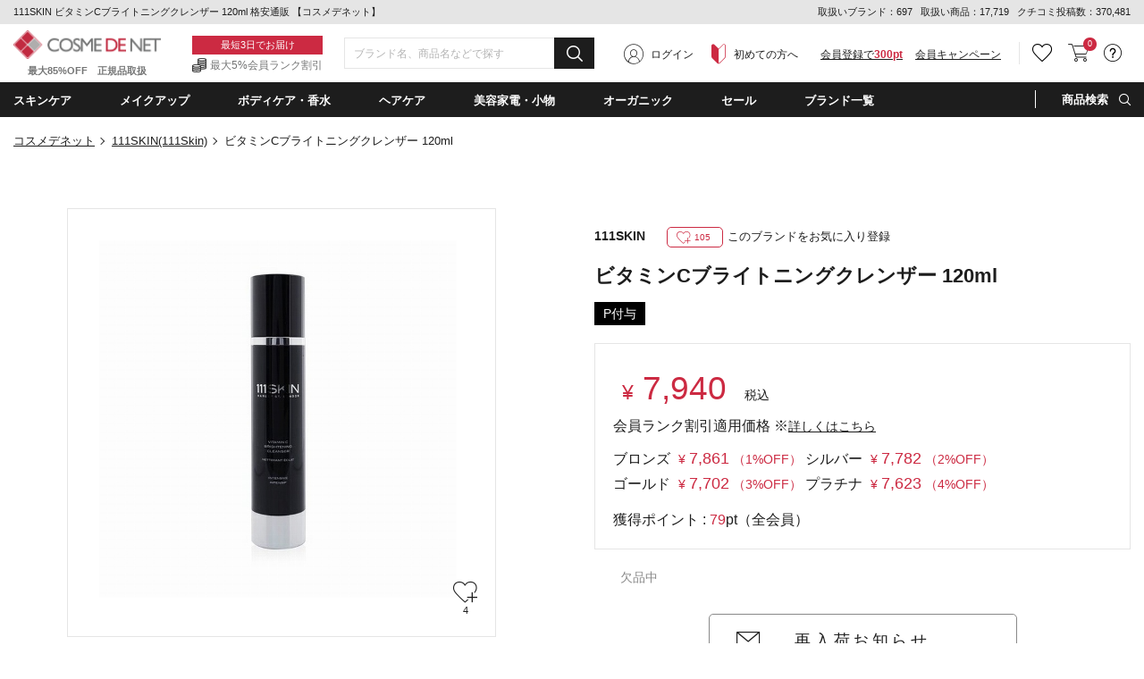

--- FILE ---
content_type: text/html;charset=UTF-8
request_url: https://www.cosme-de.net/pd/products/1403363
body_size: 45713
content:
<!DOCTYPE html>
<html>
<head>
<meta charset="UTF-8">
<meta name="format-detection" content="telephone=no">
<meta name="google-site-verification" content="cSC6aH0cZRzqhGxkjkrqC9txtr4_v0eK2wQdZut7UK4" />
<meta name="msvalidate.01" content="A2F6B6FA1425F56FCD1B16392F815FAE" />
<meta name="csrf-token" content="B3E573508D6EA949D417064B7ECA34B6E5D3D19F" />
<meta name="theme-color" content="#1d1d1d" > 
<meta http-equiv="X-UA-Compatible" content="IE=edge"/>
<link rel="shortcut icon" href="https://image2.cosme-de.net/favicon.ico" />
<link rel="apple-touch-icon" href="https://image2.cosme-de.net/assets/pcv2/images/share/apple-touch-icon_180.png" />
<link rel="mask-icon" href="https://image2.cosme-de.net/favicon.svg" />
<link rel="search" type="application/opensearchdescription+xml" href="/opensearch.xml" title="コスメデネット"  />
<link rel="preload" as="font" href="https://image2.cosme-de.net/assets/pcv2/css/fonts/icomoon.ttf?jd9z1i"  crossorigin >
<link rel="stylesheet" media="all" type="text/css" href="https://image2.cosme-de.net/assets/pcv2/css/reset.min.css">
<link rel="stylesheet" media="all" type="text/css" href="https://image2.cosme-de.net/assets/pcv2/css/style.min.css">
<link rel="stylesheet" media="all" type="text/css" href="https://image2.cosme-de.net/assets/pcv2/css/jost.min.css">
<link rel="stylesheet" media="all" type="text/css" href="https://image2.cosme-de.net/assets/pcv2/css/base.min.css?1226">
<link rel="stylesheet" media="all" type="text/css" href="https://image2.cosme-de.net/assets/pcv2/css/pc_cosmedenet.min.css">
<link rel="stylesheet" media="all" type="text/css" href="https://image2.cosme-de.net/assets/pcv2/css/slick.min.css">
<link rel="stylesheet" media="all" type="text/css" href="https://image2.cosme-de.net/assets/pcv2/css/slick-theme.min.css">
<link rel="stylesheet" media="all" type="text/css" href="https://image2.cosme-de.net/zendesk/zendesk.css"> 
<style>
.header .mid_area .fix_area .min_width .text_area .text_02{padding:3px 0 1px;padding-left:20px;color:#747575;font-size:12px;font-size:1.2rem;background:url(https://image2.cosme-de.net/assets/pcv2/images/base/icon_01.png) no-repeat left center}
.star.star_00h{background:url(https://image2.cosme-de.net/assets/pcv2/images/base/review_star_00h.png) no-repeat left top}.star.star_01{background:url(https://image2.cosme-de.net/assets/pcv2/images/base/review_star_01.png) no-repeat left top}.star.star_01h{background:url(https://image2.cosme-de.net/assets/pcv2/images/base/review_star_01h.png) no-repeat left top}.star.star_02{background:url(https://image2.cosme-de.net/assets/pcv2/images/base/review_star_02.png) no-repeat left top}.star.star_02h{background:url(https://image2.cosme-de.net/assets/pcv2/images/base/review_star_02h.png) no-repeat left top}.star.star_03{background:url(https://image2.cosme-de.net/assets/pcv2/images/base/review_star_03.png) no-repeat left top}.star.star_03h{background:url(https://image2.cosme-de.net/assets/pcv2/images/base/review_star_03h.png) no-repeat left top}.star.star_04{background:url(https://image2.cosme-de.net/assets/pcv2/images/base/review_star_04.png) no-repeat left top}.star.star_04h{background:url(https://image2.cosme-de.net/assets/pcv2/images/base/review_star_04h.png) no-repeat left top}.star.star_05{background:url(https://image2.cosme-de.net/assets/pcv2/images/base/review_star_05.png) no-repeat left top}
</style>
<script type="application/ld+json">
{
  "@context": "http://schema.org",
  "@type": "WebSite",
  "url": "https://www.cosme-de.net/",
  "potentialAction": {
    "@type": "SearchAction",
    "target": "https://www.cosme-de.net/search/keyword?keyword={search_term}",
    "query-input": "required name=search_term"
  }
}
</script>


<script>
window.dataLayer = window.dataLayer || [];
</script>

<script>

  var login_user_detail = {
    is_login: false
  };

</script>

    <script>
      dataLayer.push({
         'member_id': ''
      });
    </script>
  
  <!-- Google Tag Manager -->
  <script>(function(w,d,s,l,i){w[l]=w[l]||[];w[l].push({'gtm.start':
  new Date().getTime(),event:'gtm.js'});var f=d.getElementsByTagName(s)[0],
  j=d.createElement(s),dl=l!='dataLayer'?'&l='+l:'';j.async=true;j.src=
  'https://www.googletagmanager.com/gtm.js?id='+i+dl;f.parentNode.insertBefore(j,f);
  })(window,document,'script','dataLayer','GTM-8BJK');</script>
  <!-- End Google Tag Manager -->

<link rel="stylesheet" media="all" type="text/css" href="https://image2.cosme-de.net/assets/pcv2/css/colorbox.min.css">
<link rel="stylesheet" media="all" type="text/css" href="https://image2.cosme-de.net/assets/pcv2/css/item_detail.min.css?20231016">
<style>
.itemPage .box .item_list_01 .item .rank_icon.rank_icon_01::before,.itemPage .box .item_list_01 .item .rank_icon.rank_icon_02::before,.itemPage .box .item_list_01 .item .rank_icon.rank_icon_03::before{position:absolute;top:5px;left:50%;width:13px;height:11px;background:url(https://image2.cosme-de.net/assets/pcv2/images/home/rank_icon_img.png) no-repeat;background-size:100%;-webkit-transform:translateX(-50%);-ms-transform:translateX(-50%);transform:translateX(-50%);content:''}.itemPage .item_content .l_area .item_img_area .thumbnail_area .other_picture.thumbnail_img:hover .img{border:2px solid #e9cfe9}.item_price-memberrank_currency{font-size:14px;color:#cc2a42;font-weight:500;margin-left:5px}.item_price-memberrank_price{font-size:18px;color:#cc2a42;font-weight:500}.item_price-memberrank_rate{font-size:14px;color:#cc2a42}.item_price-memberrank_title{font-size:16px;margin-bottom:10px}.item_price-memberrank_title-more{font-size:14px;text-decoration:underline}.item_price-memberrank_body{font-size:16px;width:480px}.hidden{visibility: hidden!important;display:none!important;}
</style>
<meta name="keywords" content="111SKIN,111Skin,ビタミンCブライトニングクレンザー120ml,Vitamin C Brightening Cleanser120ml,こすめでねっと,通販,化粧品,ランキング,クチコミ,海外コスメ,格安" />
<meta name="description" content="111SKIN（111Skin）ビタミンCブライトニングクレンザー 120mlを送料無料でお届け！ブランド化粧品が最大85％オフの格安通販コスメデネット。" />
<link rel="canonical" href="https://www.cosme-de.net/pd/products/1403363" />

<meta property="og:title" content="111SKIN ビタミンCブライトニングクレンザー 120ml 格安通販 【コスメデネット】" />
<meta property="og:image" content="https://image2.cosme-de.net/html/images/3403363.jpg" />
<meta property="og:url" content="https://www.cosme-de.net/pd/products/1403363" />
<meta property="og:site_name" content="コスメデネット" />
<meta property="og:description" content="111SKIN（111Skin）ビタミンCブライトニングクレンザー 120mlを送料無料でお届け！ブランド化粧品が最大85％オフの格安通販コスメデネット。" />
<meta property="og:type" content="article" />
<meta property="fb:app_id" content="1554792414754173" />
<meta name="twitter:card" content="summary" />
<meta name="twitter:site" content="@cosmedenet" />
<meta name="twitter:title" content="111SKIN ビタミンCブライトニングクレンザー 120ml 格安通販 【コスメデネット】" />
<meta name="twitter:description" content="111SKIN（111Skin）ビタミンCブライトニングクレンザー 120mlを送料無料でお届け！ブランド化粧品が最大85％オフの格安通販コスメデネット。" />
<meta name="twitter:image" content="https://image2.cosme-de.net/html/images/3403363.jpg" />

<title>111SKIN ビタミンCブライトニングクレンザー 120ml 格安通販 【コスメデネット】</title>
</head>
<body  class="logout"   >


    <!-- Google Tag Manager (noscript) -->
    <noscript><iframe src="https://www.googletagmanager.com/ns.html?id=GTM-8BJK"
    height="0" width="0" style="display:none;visibility:hidden"></iframe></noscript>
    <!-- End Google Tag Manager (noscript) -->
  
<header class="header">



<div class="top_area">
  <div class="min_width">
    
    <p class="h1_text">111SKIN ビタミンCブライトニングクレンザー 120ml 格安通販 【コスメデネット】</p>
    
    <div class="text" style="line-height:1.8;">
      <span>取扱いブランド：697</span>
      <span>取扱い商品：17,719</span>
      <span>クチコミ投稿数：370,481</span>
    </div>
  </div>
</div>


<div class="mid_area">
  <div class="fix_area" id="header_fixed">
    <div class="min_width">
      
      
      <p class="logo"><a href="/"><img loading="lazy" width="165" height="32" src="https://image2.cosme-de.net/assets/pcv2/images/base/header_logo.png" alt="COSME DE NET" ></a><span>最大85%OFF　正規品取扱</span></p>
      
      <div class="text_area"><p class="text_01">最短3日でお届け</p><p class="text_02">最大5%会員ランク割引</p></div>
      
      <div class="search_form" style="width:280px" >
        <form id="frmHeaderMidKeyword" name="frmHeaderMidKeyword"  action="/search/keyword" method="get" onsubmit="if(this.keyword.value==''){alert('キーワード（ブランド名・商品名・シリーズなど）を入力してください。'); return false;}">
          
            <script src="https://image2.cosme-de.net/assets/pcv2/script/jquery-1.11.3.min.js"></script>
            <script src="https://unpkg.com/@trevoreyre/autocomplete-js"></script>
            <script src="https://image2.cosme-de.net/assets/pcv2/script/pc_full_text_search_suggest.js"></script>
            <link rel="stylesheet" href="https://unpkg.com/@trevoreyre/autocomplete-js/dist/style.css"/>
            <link rel="stylesheet" type="text/css" href="https://image2.cosme-de.net/assets/pcv2/css/suggest.css">

            <div id="autocomplete" class="autocomplete" style="display: inline-block; width: 100%;">
                <input type="search" id="inputSearch" name="keyword" class="autocomplete-input" autocomplete="off" placeholder="ブランド名、商品名などで探す">
                <ul class="autocomplete-result-list"></ul>
            </div>
            <script>
              APPEC.module.searchSuggest.InitialSite = 'CDN';
              APPEC.module.searchSuggest.InitialElement = '#autocomplete';
              APPEC.module.searchSuggest.SuggestSearchPCUrl = 'https://www.cosme-de.net/search/suggest/';
              APPEC.module.searchSuggest.SearchKeywordUrl = 'https://www.cosme-de.net/search/keyword?keyword=';
              APPEC.module.searchSuggest.SearchBrandUrl = 'https://www.cosme-de.net/pd/brand/';
              APPEC.module.searchSuggest.SearchCategoryUrl = 'https://www.cosme-de.net/';
              APPEC.module.searchSuggest.ItemDetailUrl = 'https://www.cosme-de.net/pd/products/';

              APPEC.module.searchSuggest.Initialize();
            </script>
          
          <button type="submit" id="btnHeaderMidAreaSearch" ><span aria-hidden="true" class="icon_font icon-icon_02"></span></button>
        </form>
      </div>
      
      
  <div class="member_area"><div class="btn login_btn"><span aria-hidden="true" class="icon_font icon-icon_07"></span><a href="/login/">ログイン</a></div><div class="btn beginner_btn"><span aria-hidden="true" class="icon_font icon-icon_08"></span><a href="/guide/new_customers">初めての方へ</a></div><div class="btn register_btn"><a href="/mem/regist_form?ctl=mem_regist_rules">会員登録で<span>300pt</span></a></div><div class="btn" style="margin-left:1em"  ><a href="/campaign/" style="text-decoration: underline" >会員キャンペーン</a></div></div>

<div class="btn_area">
  
  
  <div class="btn favorite h_menu_trigger">
    <div class="icon"><a href="https://www.cosme-de.net/login/" style="text-decoration:none" ><span aria-hidden="true" class="icon_font icon-icon_04"></span></a></div>
  </div>
  
  
  <div class="btn cart">
    <a href="/cart/main"><span aria-hidden="true" class="icon_font icon-icon_05"></span></a>
    <span class="badge js-header_cartarea_count">0</span>
  </div>
  
  <div class="btn support h_menu_trigger" >
    <div class="icon"><span aria-hidden="true" class="icon_font icon-icon_06"></span></div>
    <div class="h_menu_box">
      <div class="inner">
        <p class="ttl">お客様サポート</p>
        <ul class="list_01 common_list_01">
          <li><a href="/faq">よくある質問</a></li>
          <li><a href="/guide/order">ご注文・お支払い</a></li>
          <li><a href="/guide/return">キャンセル・返品交換</a></li>
          <li><a href="/faq_list?cate=2">送料・お届け</a></li>
          <li><a href="/guide">お買い物ガイド</a></li>
          <li><a href="/guide/new_customers">はじめての方へ</a></li>
        </ul>
      </div>
    </div>
  </div>
</div>

    </div>
  </div>
</div>

<div class="bottom_area">
<div class="min_width">
<ul class="navi_list">

 
<li class="navi navi_01 navi_trigger"><span class="navi_name" ondblclick="location.href='/skincare/'" >スキンケア</span>
  <div class="cat_menu navi_menu_box" >
    <div class="inner">
      <p class="ttl_01" style="padding-left:5px;"><span aria-hidden="true" class="icon_font icon-icon_10"  ></span><a style="font-weight:700;font-size:14px;" href="/skincare/">スキンケア・基礎化粧品(4973)</a></p>
      <div class="flex_wrap">
        <div class="l_area">
          <div class="block"><p class="ttl_02"><a href="/skincare/01">洗顔料・クレンジング（794）</a></p><ul><li><a href="/skincare/0001">洗顔石鹸（石けん）（19）</a></li><li><a href="/skincare/0002">洗顔フォーム（202）</a></li><li><a href="/skincare/0003">オイルクレンジング（82）</a></li><li><a href="/skincare/0004">ミルククレンジング（128）</a></li><li><a href="/skincare/0005">クレンジングクリーム（77）</a></li><li><a href="/skincare/0006">クレンジングジェル（76）</a></li><li><a href="/skincare/0007">ポイントメイク落とし・メイクリムーバー（37）</a></li><li><a href="/skincare/0008">その他洗顔料・クレンジング（139）</a></li><li><a href="/skincare/0083">クレンジングウォーター（74）</a></li></ul></div><div class="block"><p class="ttl_02"><a href="/skincare/02">ベーシックケア（3028）</a></p><ul><li><a href="/skincare/0009">化粧水・ローション（622）</a></li><li><a href="/skincare/0010">美容液（816）</a></li><li><a href="/skincare/0011">乳液・ミルク（159）</a></li><li><a href="/skincare/0012">フェイスクリーム・ジェル・乳液・ミルク（1184）</a></li><li><a href="/skincare/0013">フェイスオイル・バーム（187）</a></li><li><a href="/skincare/0015">スキンケアその他（122）</a></li><li><a href="/skincare/0082">ブースター・導入液（38）</a></li></ul></div><div class="block"><p class="ttl_02"><a href="/skincare/03">パック・フェイスマスク（442）</a></p><ul><li><a href="/skincare/0017">スクラブ洗顔/ピーリング（127）</a></li><li><a href="/skincare/0018">シートマスク・パック（317）</a></li><li><a href="/skincare/0090">マッサージクリーム（4）</a></li></ul></div><div class="block"><p class="ttl_02"><a href="/skincare/04">目元・口元エイジングケア（551）</a></p><ul><li><a href="/skincare/0019">アイクリーム・目元美容液（349）</a></li><li><a href="/skincare/0020">眉毛美容液（1）</a></li><li><a href="/skincare/0021">まつげ美容液（23）</a></li><li><a href="/skincare/0022">リップケア・リップクリーム（180）</a></li></ul></div><div class="block"><p class="ttl_02"><a href="/skincare/23">日焼け対策・サンケア（249）</a></p><ul><li><a href="/skincare/0014">日焼け止め・UVケア（249）</a></li></ul></div>
        </div>
        <div class="r_area"> <p class="ttl_02">お悩みから探す</p><ul class="trouble"> <li><a href="/skincare/?effect=02">美白・シミ</a></li><li><a href="/skincare/?effect=03">くすみ</a></li><li><a href="/skincare/?effect=04">毛穴ケア</a></li><li><a href="/skincare/?effect=05">アクネケア</a></li><li><a href="/skincare/?effect=07">低刺激・敏感肌</a></li><li><a href="/skincare/?effect=08">アンチエイジング</a></li><li><a href="/skincare/?effect=09">ハリ・弾力</a></li><li><a href="/skincare/?effect=70">しわ・リンクルケア</a></li><li><a href="/skincare/?effect=17">目元のクマ</a></li></ul> </div>
      </div>
    </div>
  </div>
</li>
 
<li class="navi navi_02 navi_trigger" ><span class="navi_name" ondblclick="location.href='/makeup/'" >メイクアップ</span>
  <div class="cat_menu navi_menu_box" >
    <div class="inner">
      <p class="ttl_01" style="padding-left:5px;"><span aria-hidden="true" class="icon_font icon-icon_11"  ></span><a style="font-weight:700;font-size:14px;" href="/makeup/">メイクアップ(3257)</a></p>
      <div class="flex_wrap">
        <div class="l_area">
          <div class="block"><p class="ttl_02"><a href="/makeup/18">ベースメイク（534）</a></p><ul><li><a href="/makeup/0034">化粧下地/BB/CCクリーム（280）</a></li><li><a href="/makeup/0039">コンシーラー（145）</a></li><li><a href="/makeup/0071">ハイライター（109）</a></li></ul></div><div class="block"><p class="ttl_02"><a href="/makeup/19">口紅・グロス・リップライナー（723）</a></p><ul><li><a href="/makeup/0047">口紅・リップスティック（514）</a></li><li><a href="/makeup/0048">リップグロス（175）</a></li><li><a href="/makeup/0049">リップライナー（34）</a></li></ul></div><div class="block"><p class="ttl_02"><a href="/makeup/20">メイク道具・化粧小物（158）</a></p><ul><li><a href="/makeup/0051">メイクブラシ（64）</a></li><li><a href="/makeup/0088">鏡・ミラー（2）</a></li><li><a href="/makeup/0091">ビューラー（2）</a></li><li><a href="/makeup/0092">その他化粧小物（93）</a></li></ul></div><div class="block"><p class="ttl_02"><a href="/makeup/22">アイメイク・アイシャドウ（724）</a></p><ul><li><a href="/makeup/0042">アイブロウ・眉マスカラ（210）</a></li><li><a href="/makeup/0043">ペンシルアイライナー（80）</a></li><li><a href="/makeup/0046">パウダーアイシャドウ（329）</a></li><li><a href="/makeup/0058">ジェル・クリームアイシャドウ（30）</a></li><li><a href="/makeup/0059">その他アイシャドウ（11）</a></li><li><a href="/makeup/0060">リキッドアイライナー（50）</a></li><li><a href="/makeup/0061">ジェルアイライナー（12）</a></li><li><a href="/makeup/0062">その他アイライナー（6）</a></li></ul></div><div class="block"><p class="ttl_02"><a href="/makeup/26">ファンデーション・パウダー（932）</a></p><ul><li><a href="/makeup/0035">パウダーファンデーション（96）</a></li><li><a href="/makeup/0036">リキッドファンデーション（485）</a></li><li><a href="/makeup/0037">クリーム・エマルジョンファンデ（29）</a></li><li><a href="/makeup/0038">その他ファンデーション（30）</a></li><li><a href="/makeup/0040">フェイスパウダー・ルースパウダー（149）</a></li><li><a href="/makeup/0041">プレストパウダー・フェイスカラー（105）</a></li><li><a href="/makeup/0119">スティックファンデーション（10）</a></li><li><a href="/makeup/0124">クッションファンデーション（36）</a></li></ul></div><div class="block"><p class="ttl_02"><a href="/makeup/27">マスカラ（178）</a></p><ul><li><a href="/makeup/0044">マスカラ（169）</a></li><li><a href="/makeup/0045">マスカラ下地（9）</a></li></ul></div><div class="block"><p class="ttl_02"><a href="/makeup/28">チーク（頬紅）（191）</a></p><ul><li><a href="/makeup/0050">パウダーチーク（161）</a></li><li><a href="/makeup/0056">ジェル・クリームチーク（29）</a></li><li><a href="/makeup/0057">リキッド他チーク（1）</a></li></ul></div>
        </div>
        <div class="r_area"> <p class="ttl_02">お悩みから探す</p><ul class="trouble"> <li><a href="/makeup/?effect=20">カバー力</a></li><li><a href="/makeup/?effect=21">くずれにくい</a></li><li><a href="/makeup/?effect=15">UVカット</a></li><li><a href="/makeup/?effect=19">ナチュラル仕上がり</a></li><li><a href="/makeup/?effect=48">パール・ラメ</a></li><li><a href="/makeup/?effect=59">透明感・薄づき</a></li><li><a href="/makeup/?effect=24">ボリュームアップ</a></li><li><a href="/makeup/?effect=25">ウォータープルーフ</a></li><li><a href="/makeup/?effect=54">お湯で落ちる（メイク）</a></li></ul> </div>
      </div>
    </div>
  </div>
</li>

<li class="navi navi_03 navi_trigger"><span class="navi_name" ondblclick="location.href='/bodycare/'" >ボディケア・香水</span>
  <div class="cat_menu navi_menu_box"  >
    <div class="inner">
      <p class="ttl_01" style="padding-left:5px;"><span aria-hidden="true" class="icon_font icon-icon_12"  ></span><a style="font-weight:700;font-size:14px;" href="/bodycare/">ボディケア・香水(6227)</a></p>
      <div class="flex_wrap">
        <div class="l_area">
          <div class="block"><p class="ttl_02"><a href="/bodycare/05">ボディケア（1285）</a></p><ul><li><a href="/bodycare/0023">ボディソープ・ボディシャンプー（275）</a></li><li><a href="/bodycare/0025">ボディオイル（211）</a></li><li><a href="/bodycare/0026">ボディクリーム（220）</a></li><li><a href="/bodycare/0027">ボディローション・ミルク（292）</a></li><li><a href="/bodycare/0028">ボディジェル（27）</a></li><li><a href="/bodycare/0029">ボディスクラブ（92）</a></li><li><a href="/bodycare/0033">その他ボディケア（43）</a></li><li><a href="/bodycare/0089">ボディ用石鹸（石けん）（134）</a></li><li><a href="/bodycare/0120">ボディバター（11）</a></li></ul></div><div class="block"><p class="ttl_02"><a href="/bodycare/07">香水・フレグランス（2853）</a></p><ul><li><a href="/bodycare/0052">女性用香水（レディースフレグランス）（1530）</a></li><li><a href="/bodycare/0053">男性用香水（メンズフレグランス）（813）</a></li><li><a href="/bodycare/0085">エッセンシャルオイル(精油)（25）</a></li><li><a href="/bodycare/0093">アロマ・キャンドル（279）</a></li><li><a href="/bodycare/0094">ルームフレグランス（206）</a></li><li><a href="/bodycare/0095">リラクゼーション（10）</a></li></ul></div><div class="block"><p class="ttl_02"><a href="/bodycare/10">サプリメント・健康食品（60）</a></p><ul><li><a href="/bodycare/0066">ダイエットサプリメント（2）</a></li><li><a href="/bodycare/0096">ヘルスケアその他（47）</a></li><li><a href="/bodycare/0097">美容・健康サプリメント・食品（11）</a></li></ul></div><div class="block"><p class="ttl_02"><a href="/bodycare/11">エチケット（249）</a></p><ul><li><a href="/bodycare/0070">デオドラント・制汗剤（129）</a></li><li><a href="/bodycare/0073">脱毛・ムダ毛処理（1）</a></li><li><a href="/bodycare/0080">歯磨き・オーラルケア（87）</a></li><li><a href="/bodycare/0098">洗濯用洗剤・柔軟剤（32）</a></li></ul></div><div class="block"><p class="ttl_02"><a href="/bodycare/15">ネイル・ネイルケア（1205）</a></p><ul><li><a href="/bodycare/0078">マニキュア・ネイルカラー（1130）</a></li><li><a href="/bodycare/0079">ネイルオイル・クリームなどケア用品（75）</a></li></ul></div><div class="block"><p class="ttl_02"><a href="/bodycare/21">スペシャルボディケア・パーツ（505）</a></p><ul><li><a href="/bodycare/0030">バストアップ・ネックケア（36）</a></li><li><a href="/bodycare/0031">レッグ・フットケア（22）</a></li><li><a href="/bodycare/0032">ハンドクリーム・ケア（447）</a></li></ul></div><div class="block"><p class="ttl_02"><a href="/bodycare/33">入浴剤・バスオイル（120）</a></p><ul><li><a href="/bodycare/0024">入浴剤・バスオイル（93）</a></li><li><a href="/bodycare/0121">バスソルト（20）</a></li><li><a href="/bodycare/0122">バブルバス（7）</a></li></ul></div>
        </div>
        <div class="r_area"> <p class="ttl_02">お悩みから探す</p><ul class="trouble"> <li><a href="/bodycare/?effect=36">デオドラント</a></li><li><a href="/bodycare/?effect=34">スリミング</a></li><li><a href="/bodycare/?effect=35">リラックス</a></li><li><a href="/bodycare/?effect=38">代謝アップ</a></li><li><a href="/bodycare/?effect=45">脂肪燃焼</a></li><li><a href="/bodycare/?effect=98">デトックス</a></li><li><a href="/bodycare/?effect=51">角質ケア</a></li><li><a href="/bodycare/?effect=39">バストアップ</a></li></ul> </div>
      </div>
    </div>
  </div>
</li>

<li class="navi navi_04 navi_trigger"><span class="navi_name" ondblclick="location.href='/haircare/'"  >ヘアケア</span>
  <div class="cat_menu navi_menu_box" >
    <div class="inner">
      <p class="ttl_01" style="padding-left:5px;"><span aria-hidden="true" class="icon_font icon-icon_13"  ></span><a style="font-weight:700;font-size:14px;" href="/haircare/">ヘアケア(3073)</a></p>
      <div class="flex_wrap">
        <div class="l_area">
          <div class="block"><p class="ttl_02"><a href="/haircare/14">ヘアスタイリング （481）</a></p><ul><li><a href="/haircare/0086">ヘアスタイリング（434）</a></li><li><a href="/haircare/0099">ヘアブラシ（47）</a></li></ul></div><div class="block"><p class="ttl_02"><a href="/haircare/24">シャンプー・コンディショナー（1528）</a></p><ul><li><a href="/haircare/0075">シャンプー（979）</a></li><li><a href="/haircare/0076">コンディショナー（599）</a></li></ul></div><div class="block"><p class="ttl_02"><a href="/haircare/25">スペシャルヘアケア（1092）</a></p><ul><li><a href="/haircare/0077">その他ヘアケア（オイル・ウォーター）（451）</a></li><li><a href="/haircare/0084">ヘアトリートメント（630）</a></li><li><a href="/haircare/0087">スカルプケア（頭皮ケア）（12）</a></li></ul></div>
        </div>
        <div class="r_area"> <p class="ttl_02">お悩みから探す</p><ul class="trouble"> <li><a href="/haircare/?effect=85">まとまりやすい</a></li><li><a href="/haircare/?effect=31">トリートメント効果</a></li><li><a href="/haircare/?effect=52">さらさら</a></li><li><a href="/haircare/?effect=53">しっとり</a></li><li><a href="/haircare/?effect=56">ふけ・かゆみ（地肌）対策</a></li><li><a href="/haircare/?effect=57">抜け毛対策</a></li><li><a href="/haircare/?effect=60">香りがよい</a></li><li><a href="/haircare/?effect=81">洗い流し不要</a></li></ul> </div>
      </div>
    </div>
  </div>
</li>

<li class="navi navi_07 navi_trigger"><span class="navi_name" ondblclick="location.href='/beautyaccessories/'" >美容家電・小物</span>
  <div class="cat_menu navi_menu_box" >
    <div class="inner">
      <p class="ttl_01" style="padding-left:5px;"><span aria-hidden="true" class="icon_font icon-4"  ></span><a style="font-weight:700;font-size:14px;" href="/beautyaccessories/">美容家電・小物(219)</a></p>
      <div class="flex_wrap">
        <div class="l_area">
          <div class="block"><p class="ttl_02"><a href="/beautyaccessories/29">美容家電（78）</a></p><ul><li><a href="/beautyaccessories/0101">ドライヤー（31）</a></li><li><a href="/beautyaccessories/0102">バリカン（10）</a></li><li><a href="/beautyaccessories/0103">美顔器（19）</a></li><li><a href="/beautyaccessories/0104">脱毛器（3）</a></li><li><a href="/beautyaccessories/0105">その他美容家電（15）</a></li></ul></div><div class="block"><p class="ttl_02"><a href="/beautyaccessories/30">美容小物（63）</a></p><ul><li><a href="/beautyaccessories/0106">タオル（25）</a></li><li><a href="/beautyaccessories/0110">その他美容小物（38）</a></li></ul></div><div class="block"><p class="ttl_02"><a href="/beautyaccessories/31">ギフト（2）</a></p><ul><li><a href="/beautyaccessories/0113">ペット（2）</a></li></ul></div><div class="block"><p class="ttl_02"><a href="/beautyaccessories/32">雑貨（76）</a></p><ul><li><a href="/beautyaccessories/0118">おもちゃ（76）</a></li></ul></div>
        </div>
        
      </div>
    </div>
  </div>
</li>
<li class="navi navi_05 navi_trigger"><span class="navi_name" ondblclick="location.href='/organiccosmetics/'" >オーガニック</span>  <div class="cat_menu navi_menu_box" style="max-height:390px;overflow-y:auto" >    <div class="inner">      <div class="l_area">        <p class="ttl_01" style="padding-left:5px;"><span aria-hidden="true" class="icon_font icon-icon_14"  ></span><a style="font-weight:700;font-size:14px;" href="/organiccosmetics/">ナチュラル・オーガニック(1525)</a></p>        <div class="flex_wrap">          <div class="block">          <p class="ttl_02">スキンケア・日焼け対策</p>          <ul>          <li><a href="/organiccosmetics/01">洗顔料・クレンジング（157）</a></li>          <li><a href="/organiccosmetics/02">ベーシックケア（524）</a></li>          <li><a href="/organiccosmetics/03">パック・フェイスマスク（73）</a></li>          <li><a href="/organiccosmetics/23">日焼け対策・サンケア（13）</a></li>          <li><a href="/organiccosmetics/04">目元・口元エイジングケア（106）</a></li>          </ul>          </div>          <div class="block">          <p class="ttl_02">メイクアップ</p>          <ul>          <li><a href="/organiccosmetics/22">アイメイク・アイシャドウ（15）</a></li>          <li><a href="/organiccosmetics/19">口紅・グロス・リップライナー（13）</a></li>          <li><a href="/organiccosmetics/20">メイク道具・化粧小物（0）</a></li>          </ul>          </div>          <div class="block">          <p class="ttl_02">ボディ・ネイルケア</p>          <ul>          <li><a href="/organiccosmetics/05">ボディケア（222）</a></li>          <li><a href="/organiccosmetics/21">スペシャルボディケア・パーツ（82）</a></li>          <li><a href="/organiccosmetics/15">ネイル・ネイルケア（5）</a></li>          <li><a href="/organiccosmetics/07">香水・フレグランス（39）</a></li>          </ul>          </div>          <div class="block">          <p class="ttl_02">ヘアケア</p>          <ul>          <li><a href="/organiccosmetics/24">シャンプー・コンディショナー（189）</a></li>          <li><a href="/organiccosmetics/25">スペシャルヘアケア（81）</a></li>          <li><a href="/organiccosmetics/14">ヘアスタイリング（33）</a></li>          </ul>          </div>          <div class="block">          <p class="ttl_02">その他</p>          <ul>          <li><a href="/organiccosmetics/10">サプリメント・健康食品（1）</a></li>          <li><a href="/organiccosmetics/11">エチケット（32）</a></li>          </ul>          </div>          <div class="block">          <div class="link"><a href="/organiccosmetics/brand">オーガニックコスメブランド一覧</a></div>          <div class="link"><a href="/organiccosmetics/certify">オーガニック認定について</a></div>          </div>        </div>      </div>      <div class="r_area">        <p class="ttl_01">ナチュラル・オーガニックの人気商品</p>        <ul class="featured ">                <li>        <a href="/pd/products/WD00049?product_no=WD00049">        <figure class="img"><img loading="lazy" src="https://image2.cosme-de.net/html/images/WD00049_S.jpg" alt="" width="68" height="68" ></figure>        <p>歯みがき（ソルト） 75ml </p>        </a>        </li>                <li>        <a href="/pd/products/1105843?product_no=3105843">        <figure class="img"><img loading="lazy" src="https://image2.cosme-de.net/html/images/3105843_S.jpg" alt="" width="68" height="68" ></figure>        <p>ビオオイル アルガンオイル(リニューアルパッケージ) 50ml/1.6fl.oz. </p>        </a>        </li>                <li>        <a href="/pd/products/1104367?product_no=3104367">        <figure class="img"><img loading="lazy" src="https://image2.cosme-de.net/html/images/3104367_S.jpg" alt="" width="68" height="68" ></figure>        <p>シトラス　ハンドクリームＮ 40ml </p>        </a>        </li>                <li>        <a href="/pd/products/NYR0200?product_no=NYR0200">        <figure class="img"><img loading="lazy" src="https://image2.cosme-de.net/html/images/NYR0200_S.jpg?001" alt="" width="68" height="68" ></figure>        <p>フランキンセンスウォーター 200ml </p>        </a>        </li>                <li>        <a href="/pd/products/AVE0231?product_no=AVE0231">        <figure class="img"><img loading="lazy" src="https://image2.cosme-de.net/html/images/AVE0231_S.jpg" alt="" width="68" height="68" ></figure>        <p>ミニ パドル ブラシ </p>        </a>        </li>                <li>        <a href="/pd/products/MA00108?product_no=3103503">        <figure class="img"><img loading="lazy" src="https://image2.cosme-de.net/html/images/3103503_S.jpg" alt="" width="68" height="68" ></figure>        <p>プロテクトクリーム（プロポリス） 50ml お得な2個セット</p>        </a>        </li>                </ul>      </div>    </div>  </div></li> 
<li class="navi navi_06 sale navi_trigger"><span class="navi_name" style="color:#fff" ondblclick="location.href='/sale/'" >セール</span> <div class="sale_menu navi_menu_box"> <div class="inner"> <p class="ttl"><span class="icon_font icon-icon_16"></span>セール</p><ul class="list_01 common_list_01"> <li><a href="/sale/">すべてのセール商品</a></li><li><a href="/topics/pricedown">プライスダウン</a></li><li><a href="/sale/halfprice">ALL半額以下</a></li><li><a href="/sale/timesale">タイムセール</a></li><li><a href="/sale/outlet">ワケありアウトレット</a></li></ul> </div></div></li>
<li class="navi navi_07 navi_trigger"><span class="navi_name" ondblclick="location.href='/brands/';" >ブランド一覧</span>  <div class="bland_menu navi_menu_box">    <div class="inner">      <div class="link_area">                        <div class="block">        <p class="ttl">新商品追加ブランド</p>        <ul class="common_list_01">                    <li><a href="/pd/brand/gucci">グッチ <span style="color:#cc2a42">1/20 UP</span></a></li>                    <li><a href="/pd/brand/aveda">アヴェダ <span style="color:#cc2a42">1/20 UP</span></a></li>                    <li><a href="/pd/brand/charlotte-tilbury">シャーロット・ティルブリー <span style="color:#cc2a42">1/20 UP</span></a></li>                    <li><a href="/pd/brand/givenchy">ジバンシィ <span style="color:#cc2a42">1/20 UP</span></a></li>                  </ul>        </div>                        <div class="block header_bottom_recommendation" id="headerBottomRecommendation" >          <p class="ttl">あなたにおすすめ</p>          <ul class="common_list_01"></ul>        </div>      </div>                  <div class="bnr_area">                <div class="bnr">        <a href="/pd/brand/sk-ii">          <img loading="lazy" src="https://image2.cosme-de.net/html/brand_banner/brandbnr_sk2_760x280.png" alt="" width="225" height="83" />        </a>        </div>                <div class="bnr">        <a href="/pd/brand/clarins">          <img loading="lazy" src="https://image2.cosme-de.net/html/brand_banner/brandbnr_cla_760x280.png" alt="" width="225" height="83" />        </a>        </div>                <div class="bnr">        <a href="/pd/brand/clinique">          <img loading="lazy" src="https://image2.cosme-de.net/html/brand_banner/brandbnr_cli_760x280.png" alt="" width="225" height="83" />        </a>        </div>                <div class="bnr">        <a href="/pd/brand/perspirex">          <img loading="lazy" src="https://image2.cosme-de.net/html/brand_banner/brandbnr_pse_760x280.png" alt="" width="225" height="83" />        </a>        </div>              </div>                  <div class="bland_area">        <p class="ttl"><span aria-hidden="true" class="icon_font icon-icon_17"></span><a href="/brands/a" style="text-decoration: underline;">ブランド一覧</a></p>        <div class="bland_list">          <ul class="scroll_area">                    <li>            <span class="a_link" id="bland_alink_01">ア行</span>            <ul>                              <li>                <a href="/pd/brand/icr">                ICR <span>（1）</span>                 </a>              </li>                              <li>                <a href="/pd/brand/rmk">                RMK（アールエムケー） <span>（12）</span>                 </a>              </li>                              <li>                <a href="/pd/brand/rms-beauty">                RMSビューティー <span>（6）</span>                 </a>              </li>                              <li>                <a href="/pd/brand/artis-di-voce">                アーティスディヴォーチェ <span>（22）</span>                 </a>              </li>                              <li>                <a href="/pd/brand/artistic-co">                アーティスティックアンドシーオー <span>（1）</span>                 </a>              </li>                              <li>                <a href="/pd/brand/erno-laszlo">                アーノラズロ <span>（2）</span>                 </a>              </li>                              <li>                <a href="/pd/brand/urbanskinrx">                アーバンスキンRx <span>（3）</span>                 </a>              </li>                              <li>                <a href="/pd/brand/urban-decay">                アーバンディケイ <span>（16）</span>                 </a>              </li>                              <li>                <a href="/pd/brand/eyeko">                アイコ <span>（10）</span>                 </a>              </li>                              <li>                <a href="/pd/brand/icegel">                アイスジェル <span>（185）</span>                 </a>              </li>                              <li>                <a href="/pd/brand/aivil">                アイビル <span>（4）</span>                 </a>              </li>                              <li>                <a href="/pd/brand/imlafloria">                アイムラフロリア <span>（8）</span>                 </a>              </li>                              <li>                <a href="/pd/brand/islandsoap-candleworks">                アイランドソープ＆キャンドルワークス <span>（10）</span>                 </a>              </li>                              <li>                <a href="/pd/brand/aveda">                アヴェダ <span>（88）</span>                 <span class="up">1/20 UP</span>                                </a>              </li>                              <li>                <a href="/pd/brand/augustinusbader">                アウグスティヌス バデール <span>（11）</span>                 </a>              </li>                              <li>                <a href="/pd/brand/agatha">                アガタ <span>（3）</span>                 </a>              </li>                              <li>                <a href="/pd/brand/acqua-dell-dlba">                アクア・デッレ・エルバ <span>（15）</span>                 </a>              </li>                              <li>                <a href="/pd/brand/acqua-di-parma">                アクアディパルマ <span>（73）</span>                 </a>              </li>                              <li>                <a href="/pd/brand/axxzia">                アクシージア <span>（5）</span>                 </a>              </li>                              <li>                <a href="/pd/brand/acseine">                アクセーヌ <span>（6）</span>                 </a>              </li>                              <li>                <a href="/pd/brand/loris-azzaro">                アザロ <span>（4）</span>                 </a>              </li>                              <li>                <a href="/pd/brand/astalift">                アスタリフト <span>（11）</span>                 </a>              </li>                              <li>                <a href="/pd/brand/acca-kappa">                アッカ カッパ <span>（48）</span>                 </a>              </li>                              <li>                <a href="/pd/brand/addiction">                アディクション <span>（23）</span>                 </a>              </li>                              <li>                <a href="/pd/brand/aderans">                アデランス <span>（3）</span>                 </a>              </li>                              <li>                <a href="/pd/brand/aderay">                アデレイ <span>（2）</span>                 </a>              </li>                              <li>                <a href="/pd/brand/atelier-cologne">                アトリエコロン <span>（11）</span>                 </a>              </li>                              <li>                <a href="/pd/brand/anna-sui">                アナスイ <span>（32）</span>                 </a>              </li>                              <li>                <a href="/pd/brand/anastasia-beverly-hills">                アナスタシアビバリーヒルズ <span>（93）</span>                 </a>              </li>                              <li>                <a href="/pd/brand/analoa">                アナロア <span>（8）</span>                 </a>              </li>                              <li>                <a href="/pd/brand/annick-goutal">                アニック グタール <span>（31）</span>                 </a>              </li>                              <li>                <a href="/pd/brand/anoaii">                アノアイ <span>（2）</span>                 </a>              </li>                              <li>                <a href="/pd/brand/abercrombie-fitch">                アバクロンビー&amp;フィッチ <span>（1）</span>                 </a>              </li>                              <li>                <a href="/pd/brand/ahava">                アハバ <span>（16）</span>                 </a>              </li>                              <li>                <a href="/pd/brand/avalon-organics">                アバロンオーガニクス <span>（10）</span>                 </a>              </li>                              <li>                <a href="/pd/brand/apivita">                アピヴィータ <span>（3）</span>                 </a>              </li>                              <li>                <a href="/pd/brand/absalon">                アブサロン <span>（13）</span>                 </a>              </li>                              <li>                <a href="/pd/brand/uptogloss">                アプトグロス <span>（2）</span>                 </a>              </li>                              <li>                <a href="/pd/brand/abracadabra">                アブラカダブラ <span>（4）</span>                 </a>              </li>                              <li>                <a href="/pd/brand/approach">                アプローチ <span>（2）</span>                 </a>              </li>                              <li>                <a href="/pd/brand/avene">                アベンヌ <span>（56）</span>                 </a>              </li>                              <li>                <a href="/pd/brand/apocos">                アポコス <span>（5）</span>                 </a>              </li>                              <li>                <a href="/pd/brand/amatora">                アマトラ <span>（12）</span>                 </a>              </li>                              <li>                <a href="/pd/brand/amaros">                アマロス <span>（9）</span>                 </a>              </li>                              <li>                <a href="/pd/brand/aman nutrition">                アマンニュートリション <span>（2）</span>                 </a>              </li>                              <li>                <a href="/pd/brand/amouage">                アムアージュ <span>（2）</span>                 </a>              </li>                              <li>                <a href="/pd/brand/amorous">                アムロス <span>（12）</span>                 </a>              </li>                              <li>                <a href="/pd/brand/americandrew">                アメリカンクルー <span>（1）</span>                 </a>              </li>                              <li>                <a href="/pd/brand/aramis">                アラミス <span>（6）</span>                 </a>              </li>                              <li>                <a href="/pd/brand/lab-series">                アラミス ラボシリーズ <span>（24）</span>                 </a>              </li>                              <li>                <a href="/pd/brand/arimino">                アリミノ <span>（191）</span>                 </a>              </li>                              <li>                <a href="/pd/brand/algenist">                アルゲニスト <span>（4）</span>                 </a>              </li>                              <li>                <a href="/pd/brand/argol">                アルゴール <span>（3）</span>                 </a>              </li>                              <li>                <a href="/pd/brand/argentum">                アルジェンタム <span>（1）</span>                 </a>              </li>                              <li>                <a href="/pd/brand/argital">                アルジタル <span>（4）</span>                 </a>              </li>                              <li>                <a href="/pd/brand/alba1913">                アルバ1913 <span>（4）</span>                 </a>              </li>                              <li>                <a href="/pd/brand/albion">                アルビオン <span>（11）</span>                 </a>              </li>                              <li>                <a href="/pd/brand/alphah">                アルファH <span>（5）</span>                 </a>              </li>                              <li>                <a href="/pd/brand/al-phax">                アルファックス <span>（2）</span>                 </a>              </li>                              <li>                <a href="/pd/brand/the-arya-vaidya-pharmacy">                アルヤ ヴァイディヤ ファーマシー <span>（13）</span>                 </a>              </li>                              <li>                <a href="/pd/brand/aromatherapy-associates">                アロマセラピー アソシエイツ <span>（75）</span>                 </a>              </li>                              <li>                <a href="/pd/brand/the-aroma-therapy-company">                アロマセラピーカンパニー <span>（16）</span>                 </a>              </li>                              <li>                <a href="/pd/brand/hour-glass">                アワーグラス <span>（6）</span>                 </a>              </li>                              <li>                <a href="/pd/brand/an-era">                アンエラ <span>（4）</span>                 </a>              </li>                              <li>                <a href="/pd/brand/underbarplus">                アンダーバープラスヘアオイル <span>（3）</span>                 </a>              </li>                              <li>                <a href="/pd/brand/antica-farmacista">                アンティカファルマシスタ <span>（45）</span>                 </a>              </li>                              <li>                <a href="/pd/brand/and-one">                アンドワン <span>（3）</span>                 </a>              </li>                              <li>                <a href="/pd/brand/annemarie-borlind">                アンネマリー ボーリンド <span>（190）</span>                 </a>              </li>                              <li>                <a href="/pd/brand/embryolisse">                アンブリオリス <span>（15）</span>                 </a>              </li>                              <li>                <a href="/pd/brand/amplitude">                アンプリチュード <span>（2）</span>                 </a>              </li>                              <li>                <a href="/pd/brand/valla">                ヴァラ <span>（2）</span>                 </a>              </li>                              <li>                <a href="/pd/brand/evo">                イーヴォ <span>（1）</span>                 </a>              </li>                              <li>                <a href="/pd/brand/evelom">                イヴロム <span>（11）</span>                 </a>              </li>                              <li>                <a href="/pd/brand/ikou">                イコウ <span>（16）</span>                 </a>              </li>                              <li>                <a href="/pd/brand/aesop">                イソップ <span>（74）</span>                 </a>              </li>                              <li>                <a href="/pd/brand/issey-miyake">                イッセイミヤケ <span>（17）</span>                 </a>              </li>                              <li>                <a href="/pd/brand/it-cosmetics">                イットコスメティックス <span>（1）</span>                 </a>              </li>                              <li>                <a href="/pd/brand/inatura">                イナチュラ <span>（2）</span>                 </a>              </li>                              <li>                <a href="/pd/brand/inika-oragnic">                イニカ オーガニック <span>（37）</span>                 </a>              </li>                              <li>                <a href="/pd/brand/ipsa">                イプサ <span>（4）</span>                 </a>              </li>                              <li>                <a href="/pd/brand/yves-saint-lauren">                イブサンローラン <span>（166）</span>                 <span class="up">1/20 UP</span>                                </a>              </li>                              <li>                <a href="/pd/brand/ipsciss">                イプシス <span>（7）</span>                 </a>              </li>                              <li>                <a href="/pd/brand/immupure">                イミュピュア <span>（4）</span>                 </a>              </li>                              <li>                <a href="/pd/brand/ilia">                イリア <span>（5）</span>                 </a>              </li>                              <li>                <a href="/pd/brand/iriya">                イリヤ <span>（8）</span>                 </a>              </li>                              <li>                <a href="/pd/brand/iloa">                イロア <span>（3）</span>                 </a>              </li>                              <li>                <a href="/pd/brand/ironowa">                イロノワ <span>（17）</span>                 </a>              </li>                              <li>                <a href="/pd/brand/infique">                インフィーク <span>（1）</span>                 </a>              </li>                              <li>                <a href="/pd/brand/infracyte">                インフラサイト <span>（7）</span>                 </a>              </li>                              <li>                <a href="/pd/brand/vida terra">                ヴィーダテラ <span>（5）</span>                 </a>              </li>                              <li>                <a href="/pd/brand/wuao">                ウアオ <span>（25）</span>                 </a>              </li>                              <li>                <a href="/pd/brand/valmont">                ヴァルモン <span>（37）</span>                 <span class="up">1/20 UP</span>                                </a>              </li>                              <li>                <a href="/pd/brand/valentino">                ヴァレンティノ <span>（1）</span>                 </a>              </li>                              <li>                <a href="/pd/brand/vancleefandarpels">                ヴァン クリーフ&amp;アーペル <span>（3）</span>                 </a>              </li>                              <li>                <a href="/pd/brand/viol">                ヴィオール <span>（3）</span>                 </a>              </li>                              <li>                <a href="/pd/brand/visplantis">                ヴィスプランティス <span>（6）</span>                 </a>              </li>                              <li>                <a href="/pd/brand/oui-nails">                ウィネイルズ <span>（97）</span>                 </a>              </li>                              <li>                <a href="/pd/brand/winky-lux">                ウィンキーラックス <span>（16）</span>                 </a>              </li>                              <li>                <a href="/pd/brand/uubu">                ウーブ <span>（2）</span>                 </a>              </li>                              <li>                <a href="/pd/brand/wella">                ウエラ <span>（17）</span>                 </a>              </li>                              <li>                <a href="/pd/brand/weleda">                ヴェレダ <span>（154）</span>                 </a>              </li>                              <li>                <a href="/pd/brand/utowa">                ウトワ <span>（109）</span>                 </a>              </li>                              <li>                <a href="/pd/brand/olehenriksen">                ウラヘンリクセン <span>（8）</span>                 </a>              </li>                              <li>                <a href="/pd/brand/wooliliwoo">                ウリリウ <span>（2）</span>                 </a>              </li>                              <li>                <a href="/pd/brand/environ">                ENVIRON（エンビロン） <span>（4）</span>                 </a>              </li>                              <li>                <a href="/pd/brand/lcn">                LCN <span>（22）</span>                 </a>              </li>                              <li>                <a href="/pd/brand/sk-ii">                SK-2/SK-II/エスケーツー <span>（59）</span>                 <span class="up">1/20 UP</span>                                </a>              </li>                              <li>                <a href="/pd/brand/airkaoru">                エアーかおる <span>（4）</span>                 </a>              </li>                              <li>                <a href="/pd/brand/eans">                エアンス <span>（15）</span>                 </a>              </li>                              <li>                <a href="/pd/brand/eightandbob">                エイトアンドボブ <span>（12）</span>                 </a>              </li>                              <li>                <a href="/pd/brand/app">                エーピーピー <span>（5）</span>                 </a>              </li>                              <li>                <a href="/pd/brand/aplus">                エープラス <span>（2）</span>                 </a>              </li>                              <li>                <a href="/pd/brand/exuviance">                エクスビアンス <span>（3）</span>                 </a>              </li>                              <li>                <a href="/pd/brand/egmonttoys">                エグモントトイズ <span>（1）</span>                 </a>              </li>                              <li>                <a href="/pd/brand/econowa">                エコノワ <span>（13）</span>                 </a>              </li>                              <li>                <a href="/pd/brand/estee-lauder">                エスティローダー <span>（324）</span>                 </a>              </li>                              <li>                <a href="/pd/brand/esthederm">                エステダム <span>（54）</span>                 </a>              </li>                              <li>                <a href="/pd/brand/est">                エスト <span>（6）</span>                 </a>              </li>                              <li>                <a href="/pd/brand/etatlibredorange">                エタ リーブル ド オランジェ <span>（4）</span>                 </a>              </li>                              <li>                <a href="/pd/brand/xtreatment">                エックストリートメント <span>（14）</span>                 </a>              </li>                              <li>                <a href="/pd/brand/essential-parfums">                エッセンシャル パルファン <span>（8）</span>                 </a>              </li>                              <li>                <a href="/pd/brand/etiaxil">                エティアキシル <span>（4）</span>                 </a>              </li>                              <li>                <a href="/pd/brand/etvos">                エトヴォス <span>（6）</span>                 </a>              </li>                              <li>                <a href="/pd/brand/edward-bess">                エドワードベス <span>（28）</span>                 </a>              </li>                              <li>                <a href="/pd/brand/enamelart">                エナメラート <span>（1）</span>                 </a>              </li>                              <li>                <a href="/pd/brand/enisie">                エニシー <span>（10）</span>                 </a>              </li>                              <li>                <a href="/pd/brand/enu">                エヌ <span>（20）</span>                 </a>              </li>                              <li>                <a href="/pd/brand/evi">                エビ <span>（3）</span>                 </a>              </li>                              <li>                <a href="/pd/brand/epirest">                エピレスト <span>（2）</span>                 </a>              </li>                              <li>                <a href="/pd/brand/mcm">                エムシーエム <span>（2）</span>                 </a>              </li>                              <li>                <a href="/pd/brand/mzskin">                エムジースキン <span>（14）</span>                 </a>              </li>                              <li>                <a href="/pd/brand/m.soin">                エムドットソワン <span>（7）</span>                 </a>              </li>                              <li>                <a href="/pd/brand/ella-bache">                エラバシェ <span>（19）</span>                 </a>              </li>                              <li>                <a href="/pd/brand/eriiprofessional">                エリィ プロフェッショナル <span>（4）</span>                 </a>              </li>                              <li>                <a href="/pd/brand/elizabeth-arden">                エリザベスアーデン <span>（143）</span>                 </a>              </li>                              <li>                <a href="/pd/brand/ellips">                エリップス <span>（4）</span>                 </a>              </li>                              <li>                <a href="/pd/brand/elvisandelvin">                エルビス&amp;エルビン <span>（3）</span>                 </a>              </li>                              <li>                <a href="/pd/brand/hermes">                エルメス <span>（121）</span>                 </a>              </li>                              <li>                <a href="/pd/brand/elegance">                エレガンス <span>（28）</span>                 </a>              </li>                              <li>                <a href="/pd/brand/elemis">                エレミス <span>（46）</span>                 </a>              </li>                              <li>                <a href="/pd/brand/angelheart">                エンジェルハート <span>（14）</span>                 </a>              </li>                              <li>                <a href="/pd/brand/empire-australia">                エンパイア オーストラリア <span>（14）</span>                 </a>              </li>                              <li>                <a href="/pd/brand/o2kraft">                O2クラフト <span>（16）</span>                 </a>              </li>                              <li>                <a href="/pd/brand/opi">                OPI オーピーアイ <span>（193）</span>                 </a>              </li>                              <li>                <a href="/pd/brand/oskinhair">                オー・スキン アンド ヘア <span>（14）</span>                 </a>              </li>                              <li>                <a href="/pd/brand/orgaid">                オーガエイド <span>（9）</span>                 </a>              </li>                              <li>                <a href="/pd/brand/the-organic-pharmacy">                オーガニックファーマシー <span>（14）</span>                 </a>              </li>                              <li>                <a href="/pd/brand/australian-gold">                オーストラリアン ゴールド <span>（11）</span>                 </a>              </li>                              <li>                <a href="/pd/brand/the-ordinary">                オーディナリー <span>（16）</span>                 </a>              </li>                              <li>                <a href="/pd/brand/o-right">                オーライト <span>（4）</span>                 </a>              </li>                              <li>                <a href="/pd/brand/allpurposecreams">                オールパーパスクリームズ <span>（1）</span>                 </a>              </li>                              <li>                <a href="/pd/brand/auromere">                オーロメア <span>（6）</span>                 </a>              </li>                              <li>                <a href="/pd/brand/odyskin">                オディスキン <span>（3）</span>                 </a>              </li>                              <li>                <a href="/pd/brand/opalescence">                オパールエッセンス <span>（7）</span>                 </a>              </li>                              <li>                <a href="/pd/brand/ofradosmetics">                オフラ コスメティックス <span>（1）</span>                 </a>              </li>                              <li>                <a href="/pd/brand/overics">                オベリクス <span>（7）</span>                 </a>              </li>                              <li>                <a href="/pd/brand/olaplex">                オラプレックス <span>（26）</span>                 </a>              </li>                              <li>                <a href="/pd/brand/olive-olie">                オリーブ＆オリ <span>（12）</span>                 </a>              </li>                              <li>                <a href="/pd/brand/orienstella">                オリエンステラ <span>（1）</span>                 </a>              </li>                              <li>                <a href="/pd/brand/origins">                オリジンズ <span>（64）</span>                 <span class="up">1/20 UP</span>                                </a>              </li>                              <li>                <a href="/pd/brand/oribe">                オリベ <span>（45）</span>                 </a>              </li>                              <li>                <a href="/pd/brand/orbis">                オルビス <span>（2）</span>                 </a>              </li>                              <li>                <a href="/pd/brand/orlane">                オルラーヌ <span>（72）</span>                 </a>              </li>                              <li>                <a href="/pd/brand/olay">                オレイ <span>（2）</span>                 </a>              </li>                              <li>                <a href="/pd/brand/orangecosme">                オレンジコスメ <span>（22）</span>                 </a>              </li>                              <li>                <a href="/pd/brand/orofluido">                オロフルイド <span>（4）</span>                 </a>              </li>                          </ul>          </li>                    <li>            <span class="a_link" id="bland_alink_02">カ行</span>            <ul>                              <li>                <a href="/pd/brand/kai">                カイ <span>（2）</span>                 </a>              </li>                              <li>                <a href="/pd/brand/kyliebykyliejenner">                カイリーコスメティクス <span>（73）</span>                 </a>              </li>                              <li>                <a href="/pd/brand/kylieskin">                カイリースキン <span>（9）</span>                 </a>              </li>                              <li>                <a href="/pd/brand/cowshed">                カウシェッド <span>（31）</span>                 </a>              </li>                              <li>                <a href="/pd/brand/cashmerebaby">                カシミヤベビー <span>（2）</span>                 </a>              </li>                              <li>                <a href="/pd/brand/casmara">                カスマラ                 </a>              </li>                              <li>                <a href="/pd/brand/cattre">                カトレ <span>（2）</span>                 </a>              </li>                              <li>                <a href="/pd/brand/kanebo">                カネボウ <span>（15）</span>                 </a>              </li>                              <li>                <a href="/pd/brand/kanebo2">                カネボウ <span>（15）</span>                 </a>              </li>                              <li>                <a href="/pd/brand/lunasol">                カネボウ ルナソル <span>（30）</span>                 </a>              </li>                              <li>                <a href="/pd/brand/covermark">                カバーマーク <span>（6）</span>                 </a>              </li>                              <li>                <a href="/pd/brand/kahaioil">                カハイ オイル <span>（2）</span>                 </a>              </li>                              <li>                <a href="/pd/brand/capellich">                カペリッチ <span>（4）</span>                 </a>              </li>                              <li>                <a href="/pd/brand/gamarde">                ガマルド <span>（10）</span>                 </a>              </li>                              <li>                <a href="/pd/brand/colorwow">                カラー ワウ <span>（6）</span>                 </a>              </li>                              <li>                <a href="/pd/brand/cartier">                カルティエ <span>（14）</span>                 </a>              </li>                              <li>                <a href="/pd/brand/carthusia">                カルトゥージア <span>（17）</span>                 </a>              </li>                              <li>                <a href="/pd/brand/calvin-klein">                カルバンクライン <span>（44）</span>                 </a>              </li>                              <li>                <a href="/pd/brand/compagnie-de-provence">                カンパニー ド プロバンス <span>（29）</span>                 </a>              </li>                              <li>                <a href="/pd/brand/kiehls">                キールズ <span>（66）</span>                 </a>              </li>                              <li>                <a href="/pd/brand/kinujo">                キヌージョ <span>（17）</span>                 </a>              </li>                              <li>                <a href="/pd/brand/guinot">                ギノー <span>（90）</span>                 </a>              </li>                              <li>                <a href="/pd/brand/kypris">                キプリス <span>（2）</span>                 </a>              </li>                              <li>                <a href="/pd/brand/caswellmassey">                キャスウェル マッセイ <span>（12）</span>                 </a>              </li>                              <li>                <a href="/pd/brand/carolina-herrera">                キャロライナヘレラ <span>（61）</span>                 </a>              </li>                              <li>                <a href="/pd/brand/kew">                キュー <span>（4）</span>                 </a>              </li>                              <li>                <a href="/pd/brand/kyogoku">                キョウゴク <span>（10）</span>                 </a>              </li>                              <li>                <a href="/pd/brand/guylaroche">                ギラロッシュ <span>（8）</span>                 </a>              </li>                              <li>                <a href="/pd/brand/kilian">                キリアン <span>（2）</span>                 </a>              </li>                              <li>                <a href="/pd/brand/kinnbato">                キンバト <span>（4）</span>                 </a>              </li>                              <li>                <a href="/pd/brand/creative-nail-design">                CND クリエイティブネイルデザイン <span>（14）</span>                 </a>              </li>                              <li>                <a href="/pd/brand/le-couvent-des-minimes">                クヴォン・デ・ミニム <span>（19）</span>                 </a>              </li>                              <li>                <a href="/pd/brand/coola">                クーラ <span>（3）</span>                 </a>              </li>                              <li>                <a href="/pd/brand/gucci">                グッチ <span>（67）</span>                 <span class="up">1/20 UP</span>                                </a>              </li>                              <li>                <a href="/pd/brand/clarksbotanicals">                クラークス ボタニカルズ <span>（6）</span>                 </a>              </li>                              <li>                <a href="/pd/brand/grasse-tokyo">                グラーストウキョウ <span>（67）</span>                 </a>              </li>                              <li>                <a href="/pd/brand/grounded">                グラウンデッド <span>（1）</span>                 </a>              </li>                              <li>                <a href="/pd/brand/kracie">                クラシエ <span>（6）</span>                 </a>              </li>                              <li>                <a href="/pd/brand/glamglow">                グラムグロー <span>（5）</span>                 </a>              </li>                              <li>                <a href="/pd/brand/clarins">                クラランス <span>（421）</span>                 </a>              </li>                              <li>                <a href="/pd/brand/gransremedy">                グランズレメディ <span>（6）</span>                 </a>              </li>                              <li>                <a href="/pd/brand/grande-lash">                グランデラッシュ <span>（3）</span>                 </a>              </li>                              <li>                <a href="/pd/brand/creed">                クリード <span>（11）</span>                 </a>              </li>                              <li>                <a href="/pd/brand/clean">                クリーン <span>（66）</span>                 </a>              </li>                              <li>                <a href="/pd/brand/greennationlife">                グリーンネイションライフ <span>（9）</span>                 </a>              </li>                              <li>                <a href="/pd/brand/christina">                クリスティーナ <span>（67）</span>                 </a>              </li>                              <li>                <a href="/pd/brand/christopherobin">                クリストフ ロバン <span>（29）</span>                 </a>              </li>                              <li>                <a href="/pd/brand/clinique">                クリニーク <span>（434）</span>                 <span class="up">1/20 UP</span>                                </a>              </li>                              <li>                <a href="/pd/brand/climvita">                クリムヴィータ <span>（1）</span>                 </a>              </li>                              <li>                <a href="/pd/brand/culti">                クルティ <span>（29）</span>                 </a>              </li>                              <li>                <a href="/pd/brand/gres">                グレ <span>（17）</span>                 </a>              </li>                              <li>                <a href="/pd/brand/cle-de-peau-beaute">                クレ・ド・ポー ボーテ（資生堂） <span>（27）</span>                 <span class="up">1/20 UP</span>                                </a>              </li>                              <li>                <a href="/pd/brand/clay esthe">                クレイエステ <span>（13）</span>                 </a>              </li>                              <li>                <a href="/pd/brand/grown-alchemist">                グロウン・アルケミスト <span>（23）</span>                 </a>              </li>                              <li>                <a href="/pd/brand/chloe">                クロエ <span>（54）</span>                 </a>              </li>                              <li>                <a href="/pd/brand/gloskinbeauty">                グロー スキン ビューティー <span>（4）</span>                 </a>              </li>                              <li>                <a href="/pd/brand/glosome">                グローサム <span>（2）</span>                 </a>              </li>                              <li>                <a href="/pd/brand/chrono-un-deux">                クロノ アンドゥ <span>（2）</span>                 </a>              </li>                              <li>                <a href="/pd/brand/guess">                Guess（ゲス） <span>（5）</span>                 </a>              </li>                              <li>                <a href="/pd/brand/careness">                ケアネス <span>（5）</span>                 </a>              </li>                              <li>                <a href="/pd/brand/katespade">                ケイトスペード <span>（5）</span>                 </a>              </li>                              <li>                <a href="/pd/brand/kevyn-aucoin">                ケヴィン・オークイン <span>（18）</span>                 </a>              </li>                              <li>                <a href="/pd/brand/kevin-murphy">                ケビン・マーフィー <span>（3）</span>                 </a>              </li>                              <li>                <a href="/pd/brand/kerastase">                ケラスターゼ <span>（247）</span>                 </a>              </li>                              <li>                <a href="/pd/brand/keratincomplex">                ケラチンコンプレックス <span>（1）</span>                 </a>              </li>                              <li>                <a href="/pd/brand/keraffect">                ケラフェクト <span>（18）</span>                 </a>              </li>                              <li>                <a href="/pd/brand/guerlain">                ゲラン <span>（286）</span>                 </a>              </li>                              <li>                <a href="/pd/brand/kenzo">                ケンゾー <span>（10）</span>                 </a>              </li>                              <li>                <a href="/pd/brand/kent">                ケント <span>（2）</span>                 </a>              </li>                              <li>                <a href="/pd/brand/kose">                コーセー <span>（24）</span>                 </a>              </li>                              <li>                <a href="/pd/brand/cosme-decorte">                コーセー コスメデコルテ <span>（109）</span>                 </a>              </li>                              <li>                <a href="/pd/brand/caudalie">                コーダリー <span>（58）</span>                 </a>              </li>                              <li>                <a href="/pd/brand/coach">                コーチ <span>（42）</span>                 </a>              </li>                              <li>                <a href="/pd/brand/kora-organics">                コーラオーガニックス <span>（19）</span>                 </a>              </li>                              <li>                <a href="/pd/brand/kokoist">                ココイスト <span>（17）</span>                 </a>              </li>                              <li>                <a href="/pd/brand/costein-brush">                コスティン ブラッシュ <span>（1）</span>                 </a>              </li>                              <li>                <a href="/pd/brand/coslys">                コスリス <span>（1）</span>                 </a>              </li>                          </ul>          </li>                    <li>            <span class="a_link" id="bland_alink_03">サ行</span>            <ul>                              <li>                <a href="/pd/brand/37c">                37℃ <span>（5）</span>                 </a>              </li>                              <li>                <a href="/pd/brand/theperfectanchor">                ザ パーフェクトアンカー <span>（8）</span>                 </a>              </li>                              <li>                <a href="/pd/brand/thehumbleco">                ザ ハンブル コー <span>（2）</span>                 </a>              </li>                              <li>                <a href="/pd/brand/themerchantofvenice">                ザ マーチャント オブ ヴェニス <span>（2）</span>                 </a>              </li>                              <li>                <a href="/pd/brand/thebodyshop">                ザ・ボディショップ <span>（13）</span>                 </a>              </li>                              <li>                <a href="/pd/brand/s-aqua">                サイエンスアクア <span>（21）</span>                 </a>              </li>                              <li>                <a href="/pd/brand/sachajuan">                サシャワン <span>（1）</span>                 </a>              </li>                              <li>                <a href="/pd/brand/sunny place">                サニープレイス <span>（4）</span>                 </a>              </li>                              <li>                <a href="/pd/brand/the-balm">                ザバーム <span>（13）</span>                 </a>              </li>                              <li>                <a href="/pd/brand/sabon">                サボン <span>（22）</span>                 </a>              </li>                              <li>                <a href="/pd/brand/samourai">                サムライ <span>（51）</span>                 </a>              </li>                              <li>                <a href="/pd/brand/surratt-beauty">                サラットビューティー <span>（7）</span>                 </a>              </li>                              <li>                <a href="/pd/brand/zarkoperfume">                ザルコパフューム <span>（2）</span>                 </a>              </li>                              <li>                <a href="/pd/brand/salvatore-ferragamo">                サルバトーレフェラガモ <span>（63）</span>                 </a>              </li>                              <li>                <a href="/pd/brand/salon-de-hyaro">                サロンドヒアロ <span>（4）</span>                 </a>              </li>                              <li>                <a href="/pd/brand/suncall">                サンコール <span>（41）</span>                 </a>              </li>                              <li>                <a href="/pd/brand/sandsky">                サンド＆スカイ <span>（8）</span>                 </a>              </li>                              <li>                <a href="/pd/brand/suntreg">                サントレッグ <span>（5）</span>                 </a>              </li>                              <li>                <a href="/pd/brand/sunnahoru">                サンナホル <span>（1）</span>                 </a>              </li>                              <li>                <a href="/pd/brand/snidel-beauty">                スナイデル ビューティー <span>（4）</span>                 </a>              </li>                              <li>                <a href="/pd/brand/sensai">                センサイ <span>（5）</span>                 </a>              </li>                              <li>                <a href="/pd/brand/somali">                ソマリ <span>（12）</span>                 </a>              </li>                              <li>                <a href="/pd/brand/sakamoto-kouseido">                阪本高生堂 <span>（1）</span>                 </a>              </li>                              <li>                <a href="/pd/brand/g-m">                G&amp;M <span>（2）</span>                 </a>              </li>                              <li>                <a href="/pd/brand/cobigelow">                シー オー ビゲロウ <span>（5）</span>                 </a>              </li>                              <li>                <a href="/pd/brand/co-medical">                シーオーメディカル <span>（18）</span>                 </a>              </li>                              <li>                <a href="/pd/brand/jane-iredale">                ジェーンアイルデール <span>（73）</span>                 </a>              </li>                              <li>                <a href="/pd/brand/jenniferlopez">                ジェニファーロペス <span>（13）</span>                 </a>              </li>                              <li>                <a href="/pd/brand/ciel-et-mar">                シエル・エ・メール <span>（9）</span>                 </a>              </li>                              <li>                <a href="/pd/brand/georganics">                ジオーガニクス <span>（7）</span>                 </a>              </li>                              <li>                <a href="/pd/brand/sigmabeauty">                シグマ ビューティー <span>（6）</span>                 </a>              </li>                              <li>                <a href="/pd/brand/sisley">                シスレー <span>（370）</span>                 </a>              </li>                              <li>                <a href="/pd/brand/givenchy">                ジバンシィ <span>（108）</span>                 <span class="up">1/20 UP</span>                                </a>              </li>                              <li>                <a href="/pd/brand/jimmy-choo">                ジミーチュウ <span>（28）</span>                 </a>              </li>                              <li>                <a href="/pd/brand/charlotte-tilbury">                シャーロット・ティルブリー <span>（105）</span>                 <span class="up">1/20 UP</span>                                </a>              </li>                              <li>                <a href="/pd/brand/jaguar">                ジャガー <span>（32）</span>                 </a>              </li>                              <li>                <a href="/pd/brand/chanel">                シャネル <span>（127）</span>                 </a>              </li>                              <li>                <a href="/pd/brand/chantecaille">                シャンテカイユ <span>（14）</span>                 </a>              </li>                              <li>                <a href="/pd/brand/jean-paul-gaultier">                ジャンポールゴルチェ <span>（15）</span>                 </a>              </li>                              <li>                <a href="/pd/brand/shu-uemura">                シュウウエムラ <span>（213）</span>                 </a>              </li>                              <li>                <a href="/pd/brand/juicy-couture">                ジューシークチュール <span>（3）</span>                 </a>              </li>                              <li>                <a href="/pd/brand/juice-beauty">                ジュースビューティ <span>（2）</span>                 </a>              </li>                              <li>                <a href="/pd/brand/juvena">                ジュベナ <span>（3）</span>                 </a>              </li>                              <li>                <a href="/pd/brand/jupon">                ジュポン <span>（42）</span>                 </a>              </li>                              <li>                <a href="/pd/brand/jurlique">                ジュリーク <span>（75）</span>                 <span class="up">1/20 UP</span>                                </a>              </li>                              <li>                <a href="/pd/brand/juliettearmand">                ジュリエット アルマンド <span>（2）</span>                 </a>              </li>                              <li>                <a href="/pd/brand/juliette-has-a-gun">                ジュリエット・ハズ・ア・ガン <span>（21）</span>                 </a>              </li>                              <li>                <a href="/pd/brand/schwarzkopf">                シュワルツコフ <span>（67）</span>                 </a>              </li>                              <li>                <a href="/pd/brand/giovanni">                ジョヴァンニ/ジョバンニ <span>（98）</span>                 </a>              </li>                              <li>                <a href="/pd/brand/jo-malone">                ジョーマローン <span>（55）</span>                 </a>              </li>                              <li>                <a href="/pd/brand/giorgio-armani">                ジョルジオ アルマーニ <span>（143）</span>                 </a>              </li>                              <li>                <a href="/pd/brand/johnvarvatos">                ジョン ヴァルヴェイトス <span>（9）</span>                 </a>              </li>                              <li>                <a href="/pd/brand/john-masters-organics">                ジョンマスターオーガニック <span>（49）</span>                 </a>              </li>                              <li>                <a href="/pd/brand/silkriller">                シルクリエ <span>（1）</span>                 </a>              </li>                              <li>                <a href="/pd/brand/jill-stuart">                ジルスチュアート <span>（9）</span>                 </a>              </li>                              <li>                <a href="/pd/brand/sinn-purete">                シン ピュルテ <span>（47）</span>                 </a>              </li>                              <li>                <a href="/pd/brand/shiseido">                資生堂 <span>（366）</span>                 <span class="up">1/20 UP</span>                                </a>              </li>                              <li>                <a href="/pd/brand/jc">                自由が丘クリニック <span>（8）</span>                 </a>              </li>                              <li>                <a href="/pd/brand/jusanya">                十三や <span>（9）</span>                 </a>              </li>                              <li>                <a href="/pd/brand/swisse">                スイス <span>（1）</span>                 </a>              </li>                              <li>                <a href="/pd/brand/suispa">                スイスパ <span>（2）</span>                 </a>              </li>                              <li>                <a href="/pd/brand/sukin">                スーキン <span>（47）</span>                 </a>              </li>                              <li>                <a href="/pd/brand/supersmile">                スーパースマイル <span>（8）</span>                 </a>              </li>                              <li>                <a href="/pd/brand/skin generics">                スキンジェネリック <span>（11）</span>                 </a>              </li>                              <li>                <a href="/pd/brand/skinceuticals">                スキンシューティカルズ <span>（24）</span>                 <span class="up">1/20 UP</span>                                </a>              </li>                              <li>                <a href="/pd/brand/suqqu">                スック <span>（16）</span>                 </a>              </li>                              <li>                <a href="/pd/brand/stila">                スティラ <span>（2）</span>                 </a>              </li>                              <li>                <a href="/pd/brand/stellamccartney">                ステラ マッカートニー <span>（3）</span>                 </a>              </li>                              <li>                <a href="/pd/brand/stellabeaute">                ステラボーテ <span>（4）</span>                 </a>              </li>                              <li>                <a href="/pd/brand/stoneglow">                ストーングロー <span>（1）</span>                 </a>              </li>                              <li>                <a href="/pd/brand/strivectin">                ストリベクチン <span>（17）</span>                 </a>              </li>                              <li>                <a href="/pd/brand/spatreatment">                スパトリートメント <span>（11）</span>                 </a>              </li>                              <li>                <a href="/pd/brand/sparitual">                スパリチュアル <span>（24）</span>                 </a>              </li>                              <li>                <a href="/pd/brand/spaluce">                スパルーチェ <span>（13）</span>                 </a>              </li>                              <li>                <a href="/pd/brand/spicare">                スピケア <span>（30）</span>                 </a>              </li>                              <li>                <a href="/pd/brand/smashbox">                スマッシュボックス <span>（31）</span>                 </a>              </li>                              <li>                <a href="/pd/brand/three">                スリー <span>（35）</span>                 </a>              </li>                              <li>                <a href="/pd/brand/slimuscle">                スリマスール <span>（1）</span>                 </a>              </li>                              <li>                <a href="/pd/brand/zo-skin-health">                ゼオスキンヘルス <span>（144）</span>                 </a>              </li>                              <li>                <a href="/pd/brand/cefine">                セフィーヌ <span>（21）</span>                 </a>              </li>                              <li>                <a href="/pd/brand/safety">                セフティ <span>（36）</span>                 </a>              </li>                              <li>                <a href="/pd/brand/cerave">                セラヴィ <span>（58）</span>                 </a>              </li>                              <li>                <a href="/pd/brand/therapyrange">                セラピーレンジ <span>（7）</span>                 </a>              </li>                              <li>                <a href="/pd/brand/celvoke">                セルヴォーク <span>（4）</span>                 </a>              </li>                              <li>                <a href="/pd/brand/serge-lutens">                セルジュ・ルタンス <span>（29）</span>                 </a>              </li>                              <li>                <a href="/pd/brand/self reflection">                セルフリフレクション <span>（15）</span>                 </a>              </li>                              <li>                <a href="/pd/brand/soel">                ソエル <span>（29）</span>                 </a>              </li>                              <li>                <a href="/pd/brand/soaddicted">                ソーアディクティッド <span>（20）</span>                 </a>              </li>                              <li>                <a href="/pd/brand/zogankin">                ゾーガンキン <span>（1）</span>                 </a>              </li>                              <li>                <a href="/pd/brand/sothys">                ソティス <span>（172）</span>                 </a>              </li>                              <li>                <a href="/pd/brand/sofina">                ソフィーナ <span>（2）</span>                 </a>              </li>                              <li>                <a href="/pd/brand/soeff">                ソフプロフェッショナル <span>（11）</span>                 </a>              </li>                              <li>                <a href="/pd/brand/soloshot">                ソロショット <span>（1）</span>                 </a>              </li>                              <li>                <a href="/pd/brand/sulwhasoo">                雪花秀/ソルファス/ソファス <span>（6）</span>                 </a>              </li>                          </ul>          </li>                    <li>            <span class="a_link" id="bland_alink_04">タ行</span>            <ul>                              <li>                <a href="/pd/brand/dermaquest">                ダーマクエスト <span>（5）</span>                 </a>              </li>                              <li>                <a href="/pd/brand/dermacol">                ダーマコール <span>（3）</span>                 </a>              </li>                              <li>                <a href="/pd/brand/dermaceutic">                ダーマシューティック <span>（6）</span>                 </a>              </li>                              <li>                <a href="/pd/brand/dermalogica">                ダーマロジカ <span>（31）</span>                 </a>              </li>                              <li>                <a href="/pd/brand/time">                タイム <span>（11）</span>                 </a>              </li>                              <li>                <a href="/pd/brand/thymes">                タイムズ <span>（5）</span>                 </a>              </li>                              <li>                <a href="/pd/brand/davines">                ダヴィネス <span>（118）</span>                 </a>              </li>                              <li>                <a href="/pd/brand/tautropfen">                タウトロッフェン <span>（4）</span>                 </a>              </li>                              <li>                <a href="/pd/brand/takami">                タカミ <span>（2）</span>                 </a>              </li>                              <li>                <a href="/pd/brand/tatcha">                タチャ <span>（18）</span>                 </a>              </li>                              <li>                <a href="/pd/brand/davidoff">                ダビドフ <span>（26）</span>                 </a>              </li>                              <li>                <a href="/pd/brand/tamamono">                タマモノ <span>（3）</span>                 </a>              </li>                              <li>                <a href="/pd/brand/tamaris">                タマリス <span>（39）</span>                 </a>              </li>                              <li>                <a href="/pd/brand/thalgo">                タルゴ <span>（24）</span>                 </a>              </li>                              <li>                <a href="/pd/brand/tarte">                タルト <span>（1）</span>                 </a>              </li>                              <li>                <a href="/pd/brand/darphin">                ダルファン <span>（5）</span>                 </a>              </li>                              <li>                <a href="/pd/brand/tangle-teezer">                タングルティーザー <span>（11）</span>                 </a>              </li>                              <li>                <a href="/pd/brand/tantrux">                タントリュクス <span>（3）</span>                 </a>              </li>                              <li>                <a href="/pd/brand/dprogram">                dプログラム <span>（23）</span>                 </a>              </li>                              <li>                <a href="/pd/brand/centonze">                チェントンツェ <span>（3）</span>                 </a>              </li>                              <li>                <a href="/pd/brand/titanist">                チタニスト <span>（2）</span>                 </a>              </li>                              <li>                <a href="/pd/brand/dkny">                DKNY（ディー ケイ エヌ ワイ） <span>（2）</span>                 </a>              </li>                              <li>                <a href="/pd/brand/teatro">                テアトロ・フレグランツェ・ウニケ <span>（13）</span>                 </a>              </li>                              <li>                <a href="/pd/brand/ds-durga">                ディーエス &amp; ダーガ <span>（36）</span>                 </a>              </li>                              <li>                <a href="/pd/brand/tigi">                ティージー <span>（2）</span>                 </a>              </li>                              <li>                <a href="/pd/brand/dsquared2">                ディースクエアード <span>（6）</span>                 </a>              </li>                              <li>                <a href="/pd/brand/diesel-fragrance">                ディーゼル フレグランス <span>（9）</span>                 </a>              </li>                              <li>                <a href="/pd/brand/deeplayer">                ディープレイヤー <span>（2）</span>                 </a>              </li>                              <li>                <a href="/pd/brand/davids">                デイヴィッズ <span>（5）</span>                 </a>              </li>                              <li>                <a href="/pd/brand/diego-dalla-palma-milano">                ディエゴ ダラ パルマ <span>（61）</span>                 </a>              </li>                              <li>                <a href="/pd/brand/dione">                ディオーネ <span>（6）</span>                 </a>              </li>                              <li>                <a href="/pd/brand/dior">                ディオール <span>（230）</span>                 </a>              </li>                              <li>                <a href="/pd/brand/dasique">                デイジーク <span>（2）</span>                 </a>              </li>                              <li>                <a href="/pd/brand/thisworks">                ディスワークス <span>（1）</span>                 </a>              </li>                              <li>                <a href="/pd/brand/decencia">                ディセンシア <span>（2）</span>                 </a>              </li>                              <li>                <a href="/pd/brand/tiffany">                ティファニー <span>（13）</span>                 </a>              </li>                              <li>                <a href="/pd/brand/diptyque">                ディプティック <span>（4）</span>                 </a>              </li>                              <li>                <a href="/pd/brand/demeter">                ディメーター <span>（17）</span>                 </a>              </li>                              <li>                <a href="/pd/brand/tillet">                ティレット <span>（3）</span>                 </a>              </li>                              <li>                <a href="/pd/brand/dexeryl">                デキセリル <span>（2）</span>                 </a>              </li>                              <li>                <a href="/pd/brand/decleor">                デクレオール <span>（15）</span>                 </a>              </li>                              <li>                <a href="/pd/brand/desigual">                デシグアル <span>（1）</span>                 </a>              </li>                              <li>                <a href="/pd/brand/tezoo">                テズー <span>（2）</span>                 </a>              </li>                              <li>                <a href="/pd/brand/demi">                デミ <span>（37）</span>                 </a>              </li>                              <li>                <a href="/pd/brand/durance">                デュランス <span>（23）</span>                 </a>              </li>                              <li>                <a href="/pd/brand/delaxior">                デラクシオ <span>（12）</span>                 </a>              </li>                              <li>                <a href="/pd/brand/dermador">                デルマドール <span>（9）</span>                 </a>              </li>                              <li>                <a href="/pd/brand/toy-s">                トイズ <span>（87）</span>                 </a>              </li>                              <li>                <a href="/pd/brand/too-faced">                トゥー フェイスド <span>（5）</span>                 </a>              </li>                              <li>                <a href="/pd/brand/dusita">                ドゥシタ <span>（18）</span>                 </a>              </li>                              <li>                <a href="/pd/brand/to-one">                トーン <span>（27）</span>                 </a>              </li>                              <li>                <a href="/pd/brand/drwu">                ドクターウー <span>（1）</span>                 </a>              </li>                              <li>                <a href="/pd/brand/dr-jart">                ドクタージャルト <span>（4）</span>                 </a>              </li>                              <li>                <a href="/pd/brand/dr-barbara-sturm">                ドクターバーバラシュトルム <span>（10）</span>                 </a>              </li>                              <li>                <a href="/pd/brand/dr-hauschka">                ドクターハウシュカ <span>（69）</span>                 </a>              </li>                              <li>                <a href="/pd/brand/dr-brandt">                ドクターブラント <span>（1）</span>                 </a>              </li>                              <li>                <a href="/pd/brand/nv-perricone-md">                ドクターペリコンMD <span>（24）</span>                 </a>              </li>                              <li>                <a href="/pd/brand/dr-renaud">                ドクタールノー <span>（12）</span>                 </a>              </li>                              <li>                <a href="/pd/brand/tocca">                トッカ <span>（9）</span>                 </a>              </li>                              <li>                <a href="/pd/brand/dr-vranjes">                ドットール ヴラニエス <span>（4）</span>                 </a>              </li>                              <li>                <a href="/pd/brand/tonisure">                トニーシュア <span>（1）</span>                 </a>              </li>                              <li>                <a href="/pd/brand/tommyhilfiger">                トミー ヒルフィガー <span>（8）</span>                 </a>              </li>                              <li>                <a href="/pd/brand/tomioka-cleaning">                とみおかクリーニング <span>（4）</span>                 </a>              </li>                              <li>                <a href="/pd/brand/tom-ford">                トムフォード ビューティ <span>（67）</span>                 <span class="up">1/20 UP</span>                                </a>              </li>                              <li>                <a href="/pd/brand/trussardi">                トラサルディ <span>（3）</span>                 </a>              </li>                              <li>                <a href="/pd/brand/track">                トラック <span>（4）</span>                 </a>              </li>                              <li>                <a href="/pd/brand/drunkelephant">                ドランク エレファント <span>（4）</span>                 </a>              </li>                              <li>                <a href="/pd/brand/trilogy">                トリロジー <span>（58）</span>                 </a>              </li>                              <li>                <a href="/pd/brand/dolce-and-gabbana">                ドルチェ＆ガッバーナ <span>（54）</span>                 </a>              </li>                              <li>                <a href="/pd/brand/tretes">                トレテス <span>（1）</span>                 </a>              </li>                              <li>                <a href="/pd/brand/drawb">                ドローブ <span>（5）</span>                 </a>              </li>                          </ul>          </li>                    <li>            <span class="a_link" id="bland_alink_05">ナ行</span>            <ul>                              <li>                <a href="/pd/brand/nars">                ナーズ <span>（53）</span>                 <span class="up">1/20 UP</span>                                </a>              </li>                              <li>                <a href="/pd/brand/natura-bisse">                ナチュラビセ <span>（10）</span>                 </a>              </li>                              <li>                <a href="/pd/brand/naturalbeauty">                ナチュラル ビューティー <span>（13）</span>                 </a>              </li>                              <li>                <a href="/pd/brand/nash">                ナッシュ <span>（3）</span>                 </a>              </li>                              <li>                <a href="/pd/brand/napuaala">                ナプアアラ <span>（19）</span>                 </a>              </li>                              <li>                <a href="/pd/brand/napla">                ナプラ <span>（114）</span>                 </a>              </li>                              <li>                <a href="/pd/brand/narciso-rodriguez">                ナルシソロドリゲス <span>（33）</span>                 </a>              </li>                              <li>                <a href="/pd/brand/no3">                ナンバースリー <span>（35）</span>                 </a>              </li>                              <li>                <a href="/pd/brand/nyx">                NYX（ニックスプロフェッショナルメイクアップ） <span>（10）</span>                 </a>              </li>                              <li>                <a href="/pd/brand/neals-yard-remedies">                ニールズヤードレメディーズ <span>（95）</span>                 </a>              </li>                              <li>                <a href="/pd/brand/nikos">                ニコス <span>（1）</span>                 </a>              </li>                              <li>                <a href="/pd/brand/nicolai">                ニコライ <span>（22）</span>                 </a>              </li>                              <li>                <a href="/pd/brand/nina-ricci">                ニナリッチ <span>（15）</span>                 </a>              </li>                              <li>                <a href="/pd/brand/neutrogena">                ニュートロジーナ <span>（2）</span>                 </a>              </li>                              <li>                <a href="/pd/brand/nuxe">                ニュクス <span>（72）</span>                 </a>              </li>                              <li>                <a href="/pd/brand/noosabasics">                ヌーサ ベーシックス <span>（4）</span>                 </a>              </li>                              <li>                <a href="/pd/brand/nudymore">                ヌーディモア <span>（16）</span>                 </a>              </li>                              <li>                <a href="/pd/brand/noodle-and-boo">                ヌードル＆ブー <span>（4）</span>                 </a>              </li>                              <li>                <a href="/pd/brand/neuma">                ネウマ <span>（1）</span>                 </a>              </li>                              <li>                <a href="/pd/brand/neoretin">                ネオレチン <span>（5）</span>                 </a>              </li>                              <li>                <a href="/pd/brand/nejoo">                ネジュ <span>（1）</span>                 </a>              </li>                              <li>                <a href="/pd/brand/noiro">                ノイロ <span>（41）</span>                 </a>              </li>                              <li>                <a href="/pd/brand/nobleisle">                ノーブル アイル <span>（1）</span>                 </a>              </li>                              <li>                <a href="/pd/brand/nostrum">                ノストラム <span>（13）</span>                 </a>              </li>                              <li>                <a href="/pd/brand/notto">                ノット <span>（8）</span>                 </a>              </li>                          </ul>          </li>                    <li>            <span class="a_link" id="bland_alink_06">ハ行</span>            <ul>                              <li>                <a href="/pd/brand/haku">                HAKU ハク（資生堂） <span>（3）</span>                 </a>              </li>                              <li>                <a href="/pd/brand/perspirex">                パースピレックス <span>（14）</span>                 </a>              </li>                              <li>                <a href="/pd/brand/burberry">                バーバリー <span>（42）</span>                 </a>              </li>                              <li>                <a href="/pd/brand/barbie">                バービー <span>（3）</span>                 </a>              </li>                              <li>                <a href="/pd/brand/by-terry">                バイ テリー <span>（7）</span>                 </a>              </li>                              <li>                <a href="/pd/brand/bio-oil">                バイオイル/バイオオイル <span>（2）</span>                 </a>              </li>                              <li>                <a href="/pd/brand/biosilk">                バイオシルク <span>（5）</span>                 </a>              </li>                              <li>                <a href="/pd/brand/high-concentrate">                ハイコンセントレート <span>（10）</span>                 </a>              </li>                              <li>                <a href="/pd/brand/piemore">                パイモア <span>（107）</span>                 </a>              </li>                              <li>                <a href="/pd/brand/payot">                パイヨ <span>（6）</span>                 </a>              </li>                              <li>                <a href="/pd/brand/pyr">                パイラ <span>（1）</span>                 </a>              </li>                              <li>                <a href="/pd/brand/hairu">                ハイル <span>（6）</span>                 </a>              </li>                              <li>                <a href="/pd/brand/buxom">                バクサム <span>（21）</span>                 </a>              </li>                              <li>                <a href="/pd/brand/huxter">                ハクスター <span>（13）</span>                 </a>              </li>                              <li>                <a href="/pd/brand/paco-rabanne">                パコラバンヌ <span>（8）</span>                 </a>              </li>                              <li>                <a href="/pd/brand/pacific-products">                パシフィックプロダクツ <span>（16）</span>                 </a>              </li>                              <li>                <a href="/pd/brand/hasmou">                ハスモウ <span>（1）</span>                 </a>              </li>                              <li>                <a href="/pd/brand/paddywax">                パディワックス <span>（85）</span>                 </a>              </li>                              <li>                <a href="/pd/brand/panasonic">                パナソニック <span>（10）</span>                 </a>              </li>                              <li>                <a href="/pd/brand/panier des sens">                パニエデサンス <span>（38）</span>                 </a>              </li>                              <li>                <a href="/pd/brand/hanniel">                ハニエル <span>（2）</span>                 </a>              </li>                              <li>                <a href="/pd/brand/banilaco">                バニラコ <span>（4）</span>                 </a>              </li>                              <li>                <a href="/pd/brand/papierdarmenie">                パピエダルメニイ <span>（3）</span>                 </a>              </li>                              <li>                <a href="/pd/brand/babor">                バボール <span>（17）</span>                 </a>              </li>                              <li>                <a href="/pd/brand/hahonico">                ハホニコ <span>（42）</span>                 </a>              </li>                              <li>                <a href="/pd/brand/byredo">                バレード <span>（24）</span>                 </a>              </li>                              <li>                <a href="/pd/brand/hansa">                ハンサ <span>（99）</span>                 </a>              </li>                              <li>                <a href="/pd/brand/bumble-and-bumble">                バンブル&amp;バンブル <span>（7）</span>                 </a>              </li>                              <li>                <a href="/pd/brand/happy-mothers-day">                母の日キャンペーン                 </a>              </li>                              <li>                <a href="/pd/brand/bikaku">                BIKAKU <span>（2）</span>                 </a>              </li>                              <li>                <a href="/pd/brand/hifu-time">                HIFU TIME <span>（3）</span>                 </a>              </li>                              <li>                <a href="/pd/brand/viktorandrolf">                ヴィクター&amp;ロルフ <span>（2）</span>                 </a>              </li>                              <li>                <a href="/pd/brand/vichy">                ヴィシー <span>（4）</span>                 </a>              </li>                              <li>                <a href="/pd/brand/pfcandleco">                ピーエフ・キャンドル <span>（8）</span>                 </a>              </li>                              <li>                <a href="/pd/brand/peter-thomas-roth">                ピータートーマスロス <span>（12）</span>                 </a>              </li>                              <li>                <a href="/pd/brand/be-natural">                ビーナチュラル <span>（2）</span>                 </a>              </li>                              <li>                <a href="/pd/brand/vivant-joie">                ビーバンジョア <span>（14）</span>                 </a>              </li>                              <li>                <a href="/pd/brand/be-max">                ビーマックス <span>（3）</span>                 </a>              </li>                              <li>                <a href="/pd/brand/heeley">                ヒーリー <span>（2）</span>                 </a>              </li>                              <li>                <a href="/pd/brand/bioderma">                ビオデルマ <span>（42）</span>                 </a>              </li>                              <li>                <a href="/pd/brand/biotherm">                ビオテルム <span>（46）</span>                 </a>              </li>                              <li>                <a href="/pd/brand/bio-plant">                ビオプラント <span>（1）</span>                 </a>              </li>                              <li>                <a href="/pd/brand/hipness">                ヒップネス <span>（6）</span>                 </a>              </li>                              <li>                <a href="/pd/brand/piton">                ピトン <span>（2）</span>                 </a>              </li>                              <li>                <a href="/pd/brand/viviscalprofessional">                ビビスカル プロフェッショナル <span>（8）</span>                 </a>              </li>                              <li>                <a href="/pd/brand/himalaya-herbals">                ヒマラヤハーバルズ <span>（3）</span>                 </a>              </li>                              <li>                <a href="/pd/brand/pureology">                ピュアオロジー <span>（4）</span>                 </a>              </li>                              <li>                <a href="/pd/brand/hugoboss">                ヒューゴボス <span>（15）</span>                 </a>              </li>                              <li>                <a href="/pd/brand/purebio">                ピュールビオ <span>（12）</span>                 </a>              </li>                              <li>                <a href="/pd/brand/bjork-berries">                ビヨルク アンド ベリーズ <span>（23）</span>                 </a>              </li>                              <li>                <a href="/pd/brand/billyjealousy">                ビリージェラシー <span>（4）</span>                 </a>              </li>                              <li>                <a href="/pd/brand/bilego">                ビレゴ <span>（10）</span>                 </a>              </li>                              <li>                <a href="/pd/brand/biretix">                ビレティックス <span>（2）</span>                 </a>              </li>                              <li>                <a href="/pd/brand/physioge">                フィジオジェル <span>（1）</span>                 </a>              </li>                              <li>                <a href="/pd/brand/fiole">                フィヨーレ <span>（77）</span>                 </a>              </li>                              <li>                <a href="/pd/brand/butterflylash">                美心舎 <span>（2）</span>                 </a>              </li>                              <li>                <a href="/pd/brand/fillyfun">                fillyfun <span>（3）</span>                 </a>              </li>                              <li>                <a href="/pd/brand/victorias-secret">                ヴィクトリアシークレット <span>（1）</span>                 </a>              </li>                              <li>                <a href="/pd/brand/pechepeau">                ピーチポウ <span>（49）</span>                 </a>              </li>                              <li>                <a href="/pd/brand/first-aid-beauty">                ファーストエイドビューティ <span>（1）</span>                 </a>              </li>                              <li>                <a href="/pd/brand/farmhousefresh">                ファームハウスフレッシュ <span>（4）</span>                 </a>              </li>                              <li>                <a href="/pd/brand/fastzyme">                ファストザイム <span>（3）</span>                 </a>              </li>                              <li>                <a href="/pd/brand/fanola">                ファノラ <span>（15）</span>                 </a>              </li>                              <li>                <a href="/pd/brand/farmacia-santissima-annunziata">                ファルマチア・SS・アンヌンツィアータ <span>（6）</span>                 </a>              </li>                              <li>                <a href="/pd/brand/phyto">                フィト ヘアケア <span>（5）</span>                 </a>              </li>                              <li>                <a href="/pd/brand/phytomer">                フィトメール <span>（4）</span>                 </a>              </li>                              <li>                <a href="/pd/brand/philip-kingsley">                フィリップ キングスレー <span>（2）</span>                 </a>              </li>                              <li>                <a href="/pd/brand/philip-b">                フィリップB <span>（8）</span>                 </a>              </li>                              <li>                <a href="/pd/brand/philosophy">                フィロソフィー <span>（33）</span>                 </a>              </li>                              <li>                <a href="/pd/brand/filorga">                フィロルガ <span>（46）</span>                 </a>              </li>                              <li>                <a href="/pd/brand/huda-beauty">                フーダビューティー <span>（28）</span>                 </a>              </li>                              <li>                <a href="/pd/brand/pupa">                プーパ <span>（40）</span>                 </a>              </li>                              <li>                <a href="/pd/brand/faith">                フェース <span>（1）</span>                 </a>              </li>                              <li>                <a href="/pd/brand/pheromonebody">                フェロモンボディ <span>（2）</span>                 </a>              </li>                              <li>                <a href="/pd/brand/fenty-beauty">                フェンティ ビューティー <span>（125）</span>                 </a>              </li>                              <li>                <a href="/pd/brand/for-fleur">                フォーフルール <span>（10）</span>                 </a>              </li>                              <li>                <a href="/pd/brand/frownies">                フラウニーズ <span>（2）</span>                 </a>              </li>                              <li>                <a href="/pd/brand/plaqles">                プラクレス <span>（1）</span>                 </a>              </li>                              <li>                <a href="/pd/brand/prada">                プラダ <span>（11）</span>                 </a>              </li>                              <li>                <a href="/pd/brand/blackmores">                ブラックモアズ <span>（3）</span>                 </a>              </li>                              <li>                <a href="/pd/brand/francoise-morice">                フランソワーズモリス <span>（7）</span>                 </a>              </li>                              <li>                <a href="/pd/brand/priori">                プリオリ <span>（1）</span>                 </a>              </li>                              <li>                <a href="/pd/brand/priglio">                プリグリオ <span>（1）</span>                 </a>              </li>                              <li>                <a href="/pd/brand/pregel">                プリジェル <span>（427）</span>                 </a>              </li>                              <li>                <a href="/pd/brand/bliss">                ブリス <span>（1）</span>                 </a>              </li>                              <li>                <a href="/pd/brand/primattrice">                プリマトリーチェ <span>（10）</span>                 </a>              </li>                              <li>                <a href="/pd/brand/primavera">                プリマベラ/プリマヴェーラ <span>（1）</span>                 </a>              </li>                              <li>                <a href="/pd/brand/blinc">                ブリンク <span>（2）</span>                 </a>              </li>                              <li>                <a href="/pd/brand/b-r-s">                ブルーシュ <span>（29）</span>                 </a>              </li>                              <li>                <a href="/pd/brand/bvlgari">                ブルガリ <span>（48）</span>                 </a>              </li>                              <li>                <a href="/pd/brand/bourjois">                ブルジョワ <span>（2）</span>                 </a>              </li>                              <li>                <a href="/pd/brand/fresh">                フレッシュ <span>（86）</span>                 </a>              </li>                              <li>                <a href="/pd/brand/frederic-malle">                フレデリック・マル <span>（12）</span>                 </a>              </li>                              <li>                <a href="/pd/brand/floris">                フローリス <span>（47）</span>                 </a>              </li>                              <li>                <a href="/pd/brand/blossom">                ブロッサム <span>（4）</span>                 </a>              </li>                              <li>                <a href="/pd/brand/promoitalia">                プロモイタリア <span>（1）</span>                 </a>              </li>                              <li>                <a href="/pd/brand/fronte">                フロンテ <span>（2）</span>                 </a>              </li>                              <li>                <a href="/pd/brand/fukubukuro">                福袋 <span>（6）</span>                 </a>              </li>                              <li>                <a href="/pd/brand/versace">                ヴェルサーチェ <span>（58）</span>                 </a>              </li>                              <li>                <a href="/pd/brand/bare-escentuals">                ベアミネラル/ベアエッセンシャル <span>（60）</span>                 </a>              </li>                              <li>                <a href="/pd/brand/babe-lash">                ベイブラッシュ <span>（1）</span>                 </a>              </li>                              <li>                <a href="/pd/brand/benefit">                ベネフィット <span>（31）</span>                 <span class="up">1/20 UP</span>                                </a>              </li>                              <li>                <a href="/pd/brand/bellatech">                ベラテック <span>（1）</span>                 </a>              </li>                              <li>                <a href="/pd/brand/bellapierre-cosmetics">                ベラピエール <span>（1）</span>                 </a>              </li>                              <li>                <a href="/pd/brand/heliocare">                ヘリオケア <span>（23）</span>                 </a>              </li>                              <li>                <a href="/pd/brand/healthycare">                ヘルシーケア <span>（2）</span>                 </a>              </li>                              <li>                <a href="/pd/brand/helena-rubinstein">                ヘレナルビンスタイン <span>（36）</span>                 </a>              </li>                              <li>                <a href="/pd/brand/pelobaum">                ペロバーム <span>（2）</span>                 </a>              </li>                              <li>                <a href="/pd/brand/pelorico">                ペロリコ <span>（6）</span>                 </a>              </li>                              <li>                <a href="/pd/brand/bentley">                ベントレー <span>（20）</span>                 </a>              </li>                              <li>                <a href="/pd/brand/penhaligons">                ペンハリガン <span>（9）</span>                 </a>              </li>                              <li>                <a href="/pd/brand/4711">                4711 <span>（46）</span>                 </a>              </li>                              <li>                <a href="/pd/brand/fov-s">                フォブ <span>（1）</span>                 </a>              </li>                              <li>                <a href="/pd/brand/hoyu">                ホーユー <span>（98）</span>                 </a>              </li>                              <li>                <a href="/pd/brand/pola">                ポーラ <span>（49）</span>                 <span class="up">1/20 UP</span>                                </a>              </li>                              <li>                <a href="/pd/brand/paul-joe-beaute">                ポール＆ジョー ボーテ <span>（8）</span>                 </a>              </li>                              <li>                <a href="/pd/brand/paul-smith">                ポール・スミス <span>（2）</span>                 </a>              </li>                              <li>                <a href="/pd/brand/paul-scerri">                ポールシェリー <span>（12）</span>                 </a>              </li>                              <li>                <a href="/pd/brand/paul-mitchell">                ポールミッチェル <span>（11）</span>                 </a>              </li>                              <li>                <a href="/pd/brand/potterscrouch">                ポッターズ クラウチ <span>（12）</span>                 </a>              </li>                              <li>                <a href="/pd/brand/bottega-veneta">                ボッテガ ヴェネタ <span>（5）</span>                 </a>              </li>                              <li>                <a href="/pd/brand/body-mint">                ボディミント <span>（2）</span>                 </a>              </li>                              <li>                <a href="/pd/brand/hono">                ホノヲヲ <span>（2）</span>                 </a>              </li>                              <li>                <a href="/pd/brand/bobbi-brown">                ボビイブラウン <span>（20）</span>                 <span class="up">1/20 UP</span>                                </a>              </li>                              <li>                <a href="/pd/brand/policy">                ポリシー <span>（35）</span>                 </a>              </li>                              <li>                <a href="/pd/brand/police">                ポリス <span>（9）</span>                 </a>              </li>                              <li>                <a href="/pd/brand/borghese">                ボルゲーゼ <span>（10）</span>                 </a>              </li>                              <li>                <a href="/pd/brand/voluspa">                ボルスパ <span>（41）</span>                 </a>              </li>                              <li>                <a href="/pd/brand/white infinity">                ホワイトインフィニティ <span>（6）</span>                 </a>              </li>                              <li>                <a href="/pd/brand/bondi-wash">                ボンダイウォッシュ <span>（3）</span>                 </a>              </li>                              <li>                <a href="/pd/brand/bond-no9">                ボンド ナンバーナイン <span>（3）</span>                 </a>              </li>                              <li>                <a href="/pd/brand/bonpoint">                ボンポワン <span>（2）</span>                 </a>              </li>                          </ul>          </li>                    <li>            <span class="a_link" id="bland_alink_07">マ行</span>            <ul>                              <li>                <a href="/pd/brand/marc-jacobs">                マークジェイコブス <span>（13）</span>                 </a>              </li>                              <li>                <a href="/pd/brand/marvis">                マービス <span>（25）</span>                 </a>              </li>                              <li>                <a href="/pd/brand/marbb">                マーブ <span>（2）</span>                 </a>              </li>                              <li>                <a href="/pd/brand/mytrex">                マイトレックス <span>（17）</span>                 </a>              </li>                              <li>                <a href="/pd/brand/myhoneyremedy">                マイハニーレメディー <span>（5）</span>                 </a>              </li>                              <li>                <a href="/pd/brand/my-bee">                マイビー <span>（90）</span>                 </a>              </li>                              <li>                <a href="/pd/brand/mainebeach">                マインビーチ <span>（22）</span>                 </a>              </li>                              <li>                <a href="/pd/brand/mavala">                マヴァラ <span>（5）</span>                 </a>              </li>                              <li>                <a href="/pd/brand/macadamia-natural-oil">                マカダミアナチュラルオイル <span>（14）</span>                 </a>              </li>                              <li>                <a href="/pd/brand/masil">                マシル <span>（13）</span>                 </a>              </li>                              <li>                <a href="/pd/brand/mac">                マック <span>（84）</span>                 <span class="up">1/20 UP</span>                                </a>              </li>                              <li>                <a href="/pd/brand/max-benjamin">                マックス ベンジャミン <span>（16）</span>                 </a>              </li>                              <li>                <a href="/pd/brand/madena">                マデナ <span>（8）</span>                 </a>              </li>                              <li>                <a href="/pd/brand/manukara">                マヌカラ <span>（1）</span>                 </a>              </li>                              <li>                <a href="/pd/brand/mama-mio">                ママミーオ <span>（1）</span>                 </a>              </li>                              <li>                <a href="/pd/brand/mariobadescu">                マリオ バデスク <span>（18）</span>                 </a>              </li>                              <li>                <a href="/pd/brand/malin-goetz">                マリン&amp;ゴッツ <span>（22）</span>                 </a>              </li>                              <li>                <a href="/pd/brand/martina">                マルティナ <span>（92）</span>                 </a>              </li>                              <li>                <a href="/pd/brand/mian-beauty">                ミアンビューティー <span>（60）</span>                 </a>              </li>                              <li>                <a href="/pd/brand/mixa">                ミクサ <span>（6）</span>                 </a>              </li>                              <li>                <a href="/pd/brand/miss9">                ミスナイン <span>（3）</span>                 </a>              </li>                              <li>                <a href="/pd/brand/millefiori">                ミッレフィオーリ <span>（1）</span>                 </a>              </li>                              <li>                <a href="/pd/brand/miu-miu">                ミュウミュウ <span>（8）</span>                 </a>              </li>                              <li>                <a href="/pd/brand/murad">                ミュラド <span>（3）</span>                 </a>              </li>                              <li>                <a href="/pd/brand/miller-harris">                ミラー ハリス <span>（20）</span>                 </a>              </li>                              <li>                <a href="/pd/brand/milkshake">                ミルクシェイク <span>（55）</span>                 </a>              </li>                              <li>                <a href="/pd/brand/milbon">                ミルボン <span>（212）</span>                 </a>              </li>                              <li>                <a href="/pd/brand/mirey">                ミレイ <span>（12）</span>                 </a>              </li>                              <li>                <a href="/pd/brand/mintbalmy">                ミント アンド バーミィ <span>（12）</span>                 </a>              </li>                              <li>                <a href="/pd/brand/mucota">                ムコタ <span>（51）</span>                 </a>              </li>                              <li>                <a href="/pd/brand/mulierez">                ムリエレス <span>（4）</span>                 </a>              </li>                              <li>                <a href="/pd/brand/memi">                memi <span>（1）</span>                 </a>              </li>                              <li>                <a href="/pd/brand/mtmetatron">                MTメタトロン <span>（6）</span>                 </a>              </li>                              <li>                <a href="/pd/brand/makeup-eraser">                メイクアップ イレイサー <span>（6）</span>                 </a>              </li>                              <li>                <a href="/pd/brand/makeup-forever">                メイクアップフォーエバー <span>（2）</span>                 </a>              </li>                              <li>                <a href="/pd/brand/makegina">                メイクジーナ <span>（1）</span>                 </a>              </li>                              <li>                <a href="/pd/brand/maison-francis-kurkdjian">                メゾン フランシス クルジャン <span>（6）</span>                 </a>              </li>                              <li>                <a href="/pd/brand/maison-margiela">                メゾン マルジェラ <span>（68）</span>                 </a>              </li>                              <li>                <a href="/pd/brand/maison orchidee">                メゾンオルキデ <span>（3）</span>                 </a>              </li>                              <li>                <a href="/pd/brand/medi-chouthiq">                メディシュティーク <span>（1）</span>                 </a>              </li>                              <li>                <a href="/pd/brand/melvita">                メルヴィータ <span>（170）</span>                 </a>              </li>                              <li>                <a href="/pd/brand/mercedes-benz">                メルセデス ベンツ <span>（21）</span>                 </a>              </li>                              <li>                <a href="/pd/brand/mor">                モア <span>（20）</span>                 </a>              </li>                              <li>                <a href="/pd/brand/Moschino">                モスキーノ <span>（6）</span>                 </a>              </li>                              <li>                <a href="/pd/brand/modish">                モディッシュ <span>（8）</span>                 </a>              </li>                              <li>                <a href="/pd/brand/monoearth">                モノアース <span>（2）</span>                 </a>              </li>                              <li>                <a href="/pd/brand/molinard">                モリナール <span>（1）</span>                 </a>              </li>                              <li>                <a href="/pd/brand/molton-brown">                モルトンブラウン <span>（74）</span>                 </a>              </li>                              <li>                <a href="/pd/brand/moroccanoil">                モロッカンオイル <span>（1）</span>                 </a>              </li>                              <li>                <a href="/pd/brand/monbaace">                モンバーチェ <span>（1）</span>                 </a>              </li>                              <li>                <a href="/pd/brand/montblanc">                モンブラン <span>（23）</span>                 </a>              </li>                          </ul>          </li>                    <li>            <span class="a_link" id="bland_alink_08">ヤ行</span>            <ul>                              <li>                <a href="/pd/brand/yong-blood">                ヤングブラッド <span>（17）</span>                 </a>              </li>                              <li>                <a href="/pd/brand/skin1004">                Skin1004 <span>（4）</span>                 </a>              </li>                              <li>                <a href="/pd/brand/ufv">                ufv <span>（10）</span>                 </a>              </li>                              <li>                <a href="/pd/brand/eucerin">                ユーセリン <span>（6）</span>                 </a>              </li>                              <li>                <a href="/pd/brand/uniq-one">                ユニークワン <span>（4）</span>                 </a>              </li>                              <li>                <a href="/pd/brand/yonka">                ヨンカ <span>（120）</span>                 </a>              </li>                          </ul>          </li>                    <li>            <span class="a_link" id="bland_alink_09">ラ行</span>            <ul>                              <li>                <a href="/pd/brand/lacolline">                ラ コリーヌ <span>（8）</span>                 </a>              </li>                              <li>                <a href="/pd/brand/lacorvette">                ラ コルベット <span>（8）</span>                 </a>              </li>                              <li>                <a href="/pd/brand/la-roche-posay">                ラ ロッシュ ポゼ <span>（118）</span>                 </a>              </li>                              <li>                <a href="/pd/brand/laprecia">                ラ・プレシア <span>（6）</span>                 </a>              </li>                              <li>                <a href="/pd/brand/la-prairie">                ラ・プレリー <span>（20）</span>                 </a>              </li>                              <li>                <a href="/pd/brand/de-la-mer">                ラ・メール <span>（50）</span>                 <span class="up">1/20 UP</span>                                </a>              </li>                              <li>                <a href="/pd/brand/lifespace">                ライフスペース <span>（2）</span>                 </a>              </li>                              <li>                <a href="/pd/brand/reinhalt">                ラインハルト <span>（21）</span>                 </a>              </li>                              <li>                <a href="/pd/brand/ruxriche">                ラクリシェ <span>（13）</span>                 </a>              </li>                              <li>                <a href="/pd/brand/lasincia">                ラシンシア <span>（50）</span>                 </a>              </li>                              <li>                <a href="/pd/brand/lash-star">                ラッシュ スター ビューティー <span>（5）</span>                 </a>              </li>                              <li>                <a href="/pd/brand/wrapping">                ラッピング用品 <span>（1）</span>                 </a>              </li>                              <li>                <a href="/pd/brand/lattractions">                ラトラクション <span>（1）</span>                 </a>              </li>                              <li>                <a href="/pd/brand/lanikaibathbody">                ラニカイ バス＆ボディ <span>（23）</span>                 </a>              </li>                              <li>                <a href="/pd/brand/laneige">                ラネージュ <span>（5）</span>                 </a>              </li>                              <li>                <a href="/pd/brand/rapidlash">                ラピッドラッシュ <span>（2）</span>                 </a>              </li>                              <li>                <a href="/pd/brand/lov me touch">                ラブミータッチ <span>（26）</span>                 </a>              </li>                              <li>                <a href="/pd/brand/laline">                ラリン <span>（22）</span>                 </a>              </li>                              <li>                <a href="/pd/brand/lartisan-parfumeur">                ラルチザンパフューム <span>（10）</span>                 </a>              </li>                              <li>                <a href="/pd/brand/ralph-lauren">                ラルフローレン <span>（19）</span>                 </a>              </li>                              <li>                <a href="/pd/brand/lancaster">                ランカスター <span>（1）</span>                 </a>              </li>                              <li>                <a href="/pd/brand/lancome">                ランコム <span>（290）</span>                 <span class="up">1/20 UP</span>                                </a>              </li>                              <li>                <a href="/pd/brand/lanvin">                ランバン <span>（46）</span>                 </a>              </li>                              <li>                <a href="/pd/brand/lebel">                ルベル <span>（38）</span>                 </a>              </li>                              <li>                <a href="/pd/brand/rigaud">                リゴー <span>（9）</span>                 </a>              </li>                              <li>                <a href="/pd/brand/regenerate">                リジェネレイト <span>（1）</span>                 </a>              </li>                              <li>                <a href="/pd/brand/rituals">                リチュアルズ <span>（32）</span>                 </a>              </li>                              <li>                <a href="/pd/brand/rics-co">                リックス <span>（2）</span>                 </a>              </li>                              <li>                <a href="/pd/brand/lipstick-queen">                リップスティッククイーン <span>（4）</span>                 </a>              </li>                              <li>                <a href="/pd/brand/retellings-of-classic">                リテリングスオブクラシック <span>（8）</span>                 </a>              </li>                              <li>                <a href="/pd/brand/linari">                リナーリ <span>（6）</span>                 </a>              </li>                              <li>                <a href="/pd/brand/revitalash">                リバイタラッシュ <span>（7）</span>                 </a>              </li>                              <li>                <a href="/pd/brand/revision">                リビジョン <span>（4）</span>                 </a>              </li>                              <li>                <a href="/pd/brand/lipuse-beaute">                リピュースボーテ <span>（4）</span>                 </a>              </li>                              <li>                <a href="/pd/brand/living-proof">                リビング プルーフ <span>（21）</span>                 </a>              </li>                              <li>                <a href="/pd/brand/lipo-rx">                リポRx <span>（1）</span>                 </a>              </li>                              <li>                <a href="/pd/brand/lipovit">                リポビット <span>（2）</span>                 </a>              </li>                              <li>                <a href="/pd/brand/rilastil">                リラスティル <span>（11）</span>                 </a>              </li>                              <li>                <a href="/pd/brand/lilyth-dor">                リリスドール <span>（4）</span>                 </a>              </li>                              <li>                <a href="/pd/brand/lilay">                リレイ <span>（1）</span>                 </a>              </li>                              <li>                <a href="/pd/brand/linka">                リンカ <span>（1）</span>                 </a>              </li>                              <li>                <a href="/pd/brand/link">                リンク <span>（20）</span>                 </a>              </li>                              <li>                <a href="/pd/brand/linc-original-makers">                リンクオリジナルメーカーズ <span>（4）</span>                 </a>              </li>                              <li>                <a href="/pd/brand/lamaioliche">                ル マヨルカ <span>（39）</span>                 </a>              </li>                              <li>                <a href="/pd/brand/lelabo">                ル ラボ <span>（14）</span>                 </a>              </li>                              <li>                <a href="/pd/brand/luinliving">                ルインリビング <span>（5）</span>                 </a>              </li>                              <li>                <a href="/pd/brand/lejeu">                ルジュ <span>（4）</span>                 </a>              </li>                              <li>                <a href="/pd/brand/lucianosoprani">                ルチアーノソプラーニ <span>（5）</span>                 </a>              </li>                              <li>                <a href="/pd/brand/rene-furterer">                ルネフルトレール <span>（4）</span>                 </a>              </li>                              <li>                <a href="/pd/brand/reveiller">                レヴェイエ <span>（3）</span>                 </a>              </li>                              <li>                <a href="/pd/brand/resple-organics">                レスプルオーガニクス <span>（14）</span>                 </a>              </li>                              <li>                <a href="/pd/brand/retouch">                レタッチ <span>（14）</span>                 </a>              </li>                              <li>                <a href="/pd/brand/revlon">                レブロン <span>（9）</span>                 </a>              </li>                              <li>                <a href="/pd/brand/reminiscence">                レミニッセンス <span>（7）</span>                 </a>              </li>                              <li>                <a href="/pd/brand/remescar">                レメスカー <span>（1）</span>                 </a>              </li>                              <li>                <a href="/pd/brand/rellaparga">                レラ・パルガ <span>（9）</span>                 </a>              </li>                              <li>                <a href="/pd/brand/ren">                レン <span>（2）</span>                 </a>              </li>                              <li>                <a href="/pd/brand/roy face">                ロイフェイス <span>（2）</span>                 </a>              </li>                              <li>                <a href="/pd/brand/loewe">                ロエベ <span>（67）</span>                 </a>              </li>                              <li>                <a href="/pd/brand/laura-mercier">                ローラメルシエ <span>（40）</span>                 </a>              </li>                              <li>                <a href="/pd/brand/loccitane">                ロクシタン <span>（100）</span>                 <span class="up">1/20 UP</span>                                </a>              </li>                              <li>                <a href="/pd/brand/logona">                ロゴナ <span>（22）</span>                 </a>              </li>                              <li>                <a href="/pd/brand/roger-gallet">                ロジェガレ <span>（84）</span>                 </a>              </li>                              <li>                <a href="/pd/brand/rochas">                ロシャス <span>（4）</span>                 </a>              </li>                              <li>                <a href="/pd/brand/roc">                ロック <span>（47）</span>                 </a>              </li>                              <li>                <a href="/pd/brand/rossano-ferretti-parma">                ロッサーノ フェレッティ <span>（8）</span>                 </a>              </li>                              <li>                <a href="/pd/brand/rodial">                ロディアル <span>（11）</span>                 </a>              </li>                              <li>                <a href="/pd/brand/lollia">                ロリア <span>（15）</span>                 </a>              </li>                              <li>                <a href="/pd/brand/lolita-lempicka-fragrance">                ロリータレンピカ <span>（3）</span>                 </a>              </li>                              <li>                <a href="/pd/brand/loreal-professionnel">                ロレアルプロフェッショナル <span>（63）</span>                 </a>              </li>                          </ul>          </li>                    <li>            <span class="a_link" id="bland_alink_10">ワ行</span>            <ul>                              <li>                <a href="/pd/brand/111skin">                111SKIN <span>（17）</span>                 </a>              </li>                              <li>                <a href="/pd/brand/1dk">                ワンディーケー <span>（9）</span>                 </a>              </li>                          </ul>          </li>                    </ul>          <ul class="bland_alink_btn_area"> <li><a href="javascript:void(0)" class="bland_alink_01">ア</a></li><li><a href="javascript:void(0)" class="bland_alink_02">カ</a></li><li><a href="javascript:void(0)" class="bland_alink_03">サ</a></li><li><a href="javascript:void(0)" class="bland_alink_04">タ</a></li><li><a href="javascript:void(0)" class="bland_alink_05">ナ</a></li><li><a href="javascript:void(0)" class="bland_alink_06">ハ</a></li><li><a href="javascript:void(0)" class="bland_alink_07">マ</a></li><li><a href="javascript:void(0)" class="bland_alink_08">ヤ</a></li><li><a href="javascript:void(0)" class="bland_alink_09">ラ</a></li><li><a href="javascript:void(0)" class="bland_alink_10">ワ</a></li></ul>        </div>      </div>    </div>  </div></li> 
</ul>


<div class="navi_search_area navi_trigger"><span class="navi_name" id="headerBottomSearchArea" >商品検索<span aria-hidden="true" class="icon_font icon-icon_02"></span></span>
  <div class="search_menu navi_menu_box" >
    <div class="inner">
      <p class="ttl_01" ><span aria-hidden="true" class="icon_font icon-icon_02"></span>商品検索</p>
      <div class="search_form">
        <form id="frmSearchHeaderBottomKeyword" action="/search/keyword" method="get" onsubmit="if(this.keyword.value==''){alert('キーワード（ブランド名・商品名・シリーズなど）を入力してください。'); return false;}">
          <input type="text" id="inputSearchHeaderBottomKeyword" name="keyword"  placeholder="ブランド名、商品名などで探す" autocomplete="off">
          <button type="submit" id="btnInputSearchHeaderButton" ><span aria-hidden="true" class="icon_font icon-icon_02"></span></button>
        </form>
      </div>
      <div class="flex_wrap">
        <div class="l_area"> <ul class="common_list_01"> <li><a href="/skincare/">スキンケア</a></li><li><a href="/makeup/">メイクアップ</a></li><li><a href="/bodycare/">ボディ・香水</a></li><li><a href="/haircare/">ヘアケア</a></li><li><a href="/beautyaccessories/">美容家電・小物</a></li><li><a href="/organiccosmetics/">オーガニック</a></li><li><a href="/mens/">メンズコスメ</a></li><li><a href="/brands/a">ブランド一覧</a></li><li><a href="/mypage/favorite_brand">お気に入りブランド</a></li></ul> <ul class="common_list_01"> <li><a href="/topics/">新着商品</a></li><li><a href="/ranking/item">人気ランキング</a></li><li><a href="/sale/">セールアイテム</a></li><li><a href="/sale/halfprice">激安ALL半額以下</a></li></ul> </div>
        
        <div class="r_area">
          <p class="ttl">人気検索ワード<span>（1月22日更新）</span></p>
          <div class="flex_wrap">
            <ul class="word_ranking word_ranking_01">
              
              <li><a href="/search/keyword?keyword=R.N.A.+%E3%83%91%E3%83%AF%E3%83%BC%E3%83%A9%E3%83%87%E3%82%A3%E3%82%AB%E3%83%AB+%E3%83%8B%E3%83%A5%E3%83%BC+%E3%82%A8%E3%82%A4%E3%82%B8">R.N.A. &#x30d1;&#x30ef;&#x30fc;&#x30e9;&#x30c7;&#x30a3;&#x30ab;&#x30eb; &#x30cb;&#x30e5;&#x30fc; &#x30a8;&#x30a4;&#x30b8;</a></li>
              
              <li><a href="/search/keyword?keyword=%E3%82%A4%E3%83%BC%E3%83%96%E3%83%B3+%E3%83%99%E3%82%BF%E3%83%BC">&#x30a4;&#x30fc;&#x30d6;&#x30f3; &#x30d9;&#x30bf;&#x30fc;</a></li>
              
              <li><a href="/search/keyword?keyword=%E3%82%AB%E3%83%97%E3%83%81%E3%83%A5%E3%83%BC%E3%83%AB">&#x30ab;&#x30d7;&#x30c1;&#x30e5;&#x30fc;&#x30eb;</a></li>
              
              <li><a href="/search/keyword?keyword=%E3%82%AF%E3%83%83%E3%82%B7%E3%83%A7%E3%83%B3%E3%83%95%E3%82%A1%E3%83%B3%E3%83%87">&#x30af;&#x30c3;&#x30b7;&#x30e7;&#x30f3;&#x30d5;&#x30a1;&#x30f3;&#x30c7;</a></li>
              
              <li><a href="/search/keyword?keyword=%E3%82%B1%E3%83%A9%E3%82%B9%E3%82%BF%E3%83%BC%E3%82%BC">&#x30b1;&#x30e9;&#x30b9;&#x30bf;&#x30fc;&#x30bc;</a></li>
              
            </ul>
            <ul class="word_ranking word_ranking_02">
              
              <li><a href="/search/keyword?keyword=%E3%82%B5%E3%83%B3%E3%83%AD%E3%83%BC%E3%83%A9%E3%83%B3">&#x30b5;&#x30f3;&#x30ed;&#x30fc;&#x30e9;&#x30f3;</a></li>
              
              <li><a href="/search/keyword?keyword=%E3%83%87%E3%82%A3%E3%82%AA%E3%83%BC%E3%83%AB+%E3%82%B5%E3%83%B3%E3%82%AF">&#x30c7;&#x30a3;&#x30aa;&#x30fc;&#x30eb; &#x30b5;&#x30f3;&#x30af;</a></li>
              
              <li><a href="/search/keyword?keyword=%E3%83%87%E3%82%A3%E3%82%AA%E3%83%BC%E3%83%AB+%E3%83%97%E3%83%AC%E3%82%B9%E3%83%86%E3%83%BC%E3%82%B8">&#x30c7;&#x30a3;&#x30aa;&#x30fc;&#x30eb; &#x30d7;&#x30ec;&#x30b9;&#x30c6;&#x30fc;&#x30b8;</a></li>
              
              <li><a href="/search/keyword?keyword=%E3%83%88%E3%83%A0%E3%83%95%E3%82%A9%E3%83%BC%E3%83%89">&#x30c8;&#x30e0;&#x30d5;&#x30a9;&#x30fc;&#x30c9;</a></li>
              
              <li><a href="/search/keyword?keyword=%E3%83%8F%E3%82%A4%E3%83%A9%E3%82%A4%E3%82%BF%E3%83%BC">&#x30cf;&#x30a4;&#x30e9;&#x30a4;&#x30bf;&#x30fc;</a></li>
              
            </ul>
          </div>
        </div>
        
      </div>
    </div>
  </div>
</div>

</div>
</div>

</header>

<section class="container layout_02 itemPage js-product_container" data-product_no="3403363" >

<div class="breadcrumb_list" >
  <div class="min_width" >
    <ul>
      <li><a href="/"><span>コスメデネット</span></a></li>
      <li><a href="/pd/brand/111skin" ><span>111SKIN(111Skin)</span></a></li>
      <li><span><span>ビタミンCブライトニングクレンザー 120ml</span></span></li>
    </ul>
  </div>
</div>
<div id="timesale_area">

</div>

<div class="item_order_history" style="display:none">
  
</div>



<div class="item_content">
  <div class="min_width">
    
    <div class="r_area">
        
        
        <div class="item_badge">
          
          
          <ul style="display:none" class="item_sale_product_icon" >
          
          </ul>
          
        </div>
        
        <div class="item_brand_name">
          
          <span class="brand_name"><a href="/pd/brand/111skin">111SKIN</a></span>
          
          <span class="add_wishlist_brand" data-favorite_brand="0685" >
            <a href="javascript:void(0)" class="favoritebrand_heart_on"  style="display:none" >
              <span class="btn on" >
                <span aria-hidden="true" class="icon_font icon-icon_04"></span>
                <span>106</span>
              </span>
              お気に入り登録済ブランド
            </a>
            <a href="javascript:void(0)" class="favoritebrand_heart_off" style="display:" >
              <span class="btn" >
                <span aria-hidden="true" class="icon_font icon-icon_28"></span>
                <span>105</span>
              </span>
              このブランドをお気に入り登録
            </a>
          </span>
          
        </div>
        
        <h1 class="main_item_name">ビタミンCブライトニングクレンザー 120ml</h1>
        
        <div class="item_info_01">
          <ul>
            
            
            
          </ul>
        </div>
        
<style>
a.in_stock::after {position: absolute;top: 7px;right: -10px;width: 5px;height: 5px;border-right: 1px solid #1d1d1d;border-bottom: 1px solid #1d1d1d;-webkit-transform: rotate(315deg);-ms-transform: rotate(315deg);transform: rotate(315deg);content: '';margin-left: 10px;text-decoration: underline;}
</style>
<div class="item_type">

 <div class="item_single item_type_data">
  
  
  
    <p style="background-color: #000; color: #fff;padding: 2px 10px;display: inline-block;margin-bottom:25px">P付与</p>
  
  
  <div class="item_info_03">
    <ul>
      
      
    </ul>
  </div>
  <div class="item_price_area">
      
      
      <p class="price_01"></p>
      
      <p class="price_03">
        
        <span><span style="font-size:23px;margin:0px;">&yen;</span><span>7,940</span></span>税込
      </p>

      
      
      <div style="margin-bottom:1em" >
        <div class="item_price-memberrank_title" >会員ランク割引適用価格 ※<a href="/guide/rank" class="item_price-memberrank_title-more" >詳しくはこちら</a></div>
        <div class="item_price-memberrank_body" >
        
          <span>&#x30d6;&#x30ed;&#x30f3;&#x30ba;</span>
          <span class="item_price-memberrank_currency" >&yen;</span>
          <span class="item_price-memberrank_price" >7,861</span>
          <span class="item_price-memberrank_rate" >（1%OFF）</span>
          
          <span>&#x30b7;&#x30eb;&#x30d0;&#x30fc;</span>
          <span class="item_price-memberrank_currency" >&yen;</span>
          <span class="item_price-memberrank_price" >7,782</span>
          <span class="item_price-memberrank_rate" >（2%OFF）</span>
          
          <br>
          
          <span>&#x30b4;&#x30fc;&#x30eb;&#x30c9;</span>
          <span class="item_price-memberrank_currency" >&yen;</span>
          <span class="item_price-memberrank_price" >7,702</span>
          <span class="item_price-memberrank_rate" >（3%OFF）</span>
          
          <span>&#x30d7;&#x30e9;&#x30c1;&#x30ca;</span>
          <span class="item_price-memberrank_currency" >&yen;</span>
          <span class="item_price-memberrank_price" >7,623</span>
          <span class="item_price-memberrank_rate" >（4%OFF）</span>
          
        </div>
      </div>
       
           
           <p class="member_point">獲得ポイント : <span>79</span>pt（全会員）</p>
         
  </div>

  
  
  
  <div class="item_order_area mail">
    
    <p class="order_item_name" style="margin-top:5px;margin-left:15px;"></p>
    <p class="order_stock" style="position: relative;">欠品中 </p>
    <div class="order_btn_area">
      
      <div class="btn_area">
        <div class="btn">
          
            <a href="https://www.cosme-de.net/login?ec=my1&np=pd_detail&np_param=1403363&&#loginform" class="">再入荷お知らせ</a>
          
        </div>
      </div>
      
      
      <p class="text_01">正規品取扱</p>
      
      
    </div>
  </div>
  
</div>

</div>

        
        <div class="bnr_area" style="margin-bottom: 40px;text-align: center;" >
          <a href="/modal/new_customers" class="js-modal_safety_banner"><img loading="lazy" id="safetyBannerImageBody"  src="[data-uri]" alt="商品は本物？並行輸入品とは？なぜ安くできるの？お客様の安心・お得をお届けできる理由" width="438" height="145" style="width:438px;height:145px"  /></a>
          <script>
          window.addEventListener('load', function() {
            document.getElementById("safetyBannerImageBody").setAttribute('src', 'https://image2.cosme-de.net/assets/pcv2/images/item/item_bnr__01.jpg?1223');
          });
          </script>
        </div>
        
        
<div class="social_area">
<a href="https://twitter.com/share?ref_src=twsrc%5Etfw" class="twitter-share-button" data-show-count="false">Tweet</a><script async src="https://platform.twitter.com/widgets.js" charset="utf-8"></script>
<iframe src="https://www.facebook.com/plugins/like.php?href=https%3A%2F%2Fwww.cosme-de.net%2Fpd%2Fproducts%2F1403363&width=83&layout=button_count&action=like&size=small&show_faces=false&share=false&height=21&appId" width="83" height="21" style="border:none;overflow:hidden;width:107px; height:21px;" scrolling="no" frameborder="0" allowTransparency="true" allow="encrypted-media" class="fb_btn"></iframe>
<div style="width:230px" ><script src="https://point.widget.rakuten.co.jp/openid/parts?checkout=cosmedenet230x60v1" ></script></div>
</div>

        
        <div class="item_description">
          
          
  
  <p style="margin-bottom: 20px;">
  
    <a style="text-decoration: underline;margin-right:3px" href="/skincare/">
      &#x30b9;&#x30ad;&#x30f3;&#x30b1;&#x30a2;&#x30fb;&#x57fa;&#x790e;&#x5316;&#x7ca7;&#x54c1;
    </a>
    &gt;
    <a style="text-decoration: underline;margin-right:3px" href="/skincare/0008">
      &#x305d;&#x306e;&#x4ed6;&#x6d17;&#x9854;&#x6599;&#x30fb;&#x30af;&#x30ec;&#x30f3;&#x30b8;&#x30f3;&#x30b0;
    </a>
    <br>
  
  </p>
  
  
    <p class="text_01">滑らかでしなやかな肌を実現する洗顔料</p>
    
    
    <p class="text_02">活性作用のあるクレンジング料はビタミンCで強化され、コラーゲン産生を促進して若々しい印象の肌を保てるようサポートしながら、明るい輝きを回復させます。さまざまな機能を発揮するフォーミュラが不完全な部分、シミ、変色を目立たなくして、より均一で輝きのある肌へと導きます。<BR><BR>毎日の不純物や角質とともに、肌に残るメイクやスキンケア製品を効果的に洗い落し、滑らかでしなやかな肌を実現。バランスを整える作用をもたらして、毛穴の広がりを目立たなくし、赤みを落ち着かせます。グルコシド複合成分が赤みを目立たなくし、ペプチド微細藻類複合成分がチロシナーゼを阻害して、色素沈着の印象を和らげます。</p>
    


<p class="text_02"></p>

<p class="note">
◇こちらの商品は代引き、PayPay、銀行振込での発送ができかねます。予めご了承ください。<br>◇こちらの商品は、ヤマト運輸、佐川急便もしくは日本郵便で発送をさせて頂きます。配送便のご指定はできません。<br>◇お届け日・お時間帯指定は承っておりません。<br>◇配送伝票の依頼主名、納品書に弊社以外の物流センター社名が記載されることがあります。<br>◇上記注意書き記載がある商品の合計金額が16666円以上の場合、別途手数料が発生する場合があります。予めご了承ください。<br>◇1件のご注文でも倉庫が異なる場合や配送用箱の関係で荷物を分割して配送する場合がございます。予めご了承ください。また、明細書は分割してそれぞれの荷物に同梱されますが手数料等の変更はございませんのでご安心ください。<br>◇この商品はラッピングができません。<br/>
</p>

  
  <div class="item_detail_section">
    
    

  </div>

<div class="item_detail">
  
  <p>アイテム：
  
    <span>
      &#x305d;&#x306e;&#x4ed6;&#x6d17;&#x9854;&#x6599;&#x30fb;&#x30af;&#x30ec;&#x30f3;&#x30b8;&#x30f3;&#x30b0;
      (
      <a style="text-decoration: underline;margin-right:3px" href="/skincare/">
      &#x30b9;&#x30ad;&#x30f3;&#x30b1;&#x30a2;&#x30fb;&#x57fa;&#x790e;&#x5316;&#x7ca7;&#x54c1;
      </a>
      &gt;
      <a style="text-decoration: underline;margin-right:3px" href="/skincare/0008">
      &#x305d;&#x306e;&#x4ed6;&#x6d17;&#x9854;&#x6599;&#x30fb;&#x30af;&#x30ec;&#x30f3;&#x30b8;&#x30f3;&#x30b0;
      </a>
      )
    </span>
  
  </p>
  
  <p>カテゴリ：
    
    <span>
      <a style="text-decoration: underline" href="/pd/brand/111skin?bigcate=01">
         111SKIN &#x30b9;&#x30ad;&#x30f3;&#x30b1;&#x30a2;&#x30fb;&#x57fa;&#x790e;&#x5316;&#x7ca7;&#x54c1;
      </a>
      <a style="text-decoration: underline" href="/pd/brand/111skin?parts=0008">
         111SKIN &#x305d;&#x306e;&#x4ed6;&#x6d17;&#x9854;&#x6599;&#x30fb;&#x30af;&#x30ec;&#x30f3;&#x30b8;&#x30f3;&#x30b0;
      </a>
    </span>
    
  </p>
  
  <p>ブランド：<a style="text-decoration: underline" href="/pd/brand/111skin">111SKIN</a></p>
  
  
  <p>英語その他の品名：Vitamin C Brightening Cleanser </p>
  
  <p>お悩み：
    
  </p>
  
</div>

<div class="other_link">
  <ul>
  <li><a href="/guide/suggestions#mixed_items">複数パッケージあり</a></li>
  <li><a href="/guide/suggestions#foreign_items">海外流通商品について</a></li>
  <li><a href="/guide/return">返品・交換について</a></li>
  </ul>
</div>

        </div>
    </div>
    
    <div class="l_area">
      <div class="item_img_area"   >
        
        <div class="main_img_slider slider" data-lastindex="0" >
        
          
          <div class="main_img">
            <div class="img" style="padding:35px" >
              <img  loading="lazy" src="https://image2.cosme-de.net/html/images/3403363.jpg" alt="" width="400" height="400" style="width:400px;height:400px" >
              
              <span class="add_wishlist_item">
              
               <a class="favoriteProductBtnx" href="javascript:void(0)" data-favorite_product_no="3403363"  >
                <span aria-hidden="true" class="favorite_product_heart_on icon_font icon-icon_28_02" style="display:none;color:#cc2a42" ></span>
                <span aria-hidden="true" class="favorite_product_heart_off icon_font icon-icon_28" style="display:" ></span>
                <span class="favorite_product_heart_on_number" style="display:none"  >5 </span>
                <span class="favorite_product_heart_off_number" style="display:"  >4</span>
               </a>
               
               </span> 
            </div>
            
            <span style="color:#898989; font-size:80%">※複数のパッケージが混在する可能性がございます</span>
            
            

            <div style="display: flex;align-items: center;justify-content: center;margin-top: 20px;">
              
              <div class="itemd-area" style="margin-left:15px;">
                <span class="item_name" style="margin-top:0;"></span>
                
                  <span class="stock">欠品</span>
                
              </div>
            </div>

          </div>
        
        </div>
        
        
      </div>
      
      
<style>div.series_slider div.slick-list div.slick-track{margin-left: 0;margin-right: 0;}</style>
<section class="block" id="pdDetailSeriesItem" >
  <h2 class="ttl">この商品のシリーズ</h2>
  <div class="series_slider slider" style="margin:0px">
    
    <div class="item">
      <a href="/pd/products/1402295">
        <figure class="img"><img   loading="lazy" src="https://image2.cosme-de.net/html/images/3402295_S.jpg" alt="" width="90" height="90" ></figure>
        <p class="item_name text_limit_01" style="height:70px;overflow:hidden" >Y シオレムリペア セラム NAC Y2 30ml</p>
        <p class="item_price"><span style="font-size:11px; color: #cc2a42;">&yen;</span>35,340<span>税込</span></p>
      </a>
    </div>
    
    <div class="item">
      <a href="/pd/products/1402297">
        <figure class="img"><img   loading="lazy" src="https://image2.cosme-de.net/html/images/3402297_S.jpg" alt="" width="90" height="90" ></figure>
        <p class="item_name text_limit_01" style="height:70px;overflow:hidden" >Y シオレム デイクリーム NAC Y2 50ml</p>
        <p class="item_price"><span style="font-size:11px; color: #cc2a42;">&yen;</span>32,020<span>税込</span></p>
      </a>
    </div>
    
    <div class="item">
      <a href="/pd/products/1402298">
        <figure class="img"><img   loading="lazy" src="https://image2.cosme-de.net/html/images/3402298_S.jpg" alt="" width="90" height="90" ></figure>
        <p class="item_name text_limit_01" style="height:70px;overflow:hidden" >スペース ディフェンス ブライト アイジェル NAC Y2 15ml</p>
        <p class="item_price"><span style="font-size:11px; color: #cc2a42;">&yen;</span>23,660<span>税込</span></p>
      </a>
    </div>
    
    <div class="item">
      <a href="/pd/products/1402300">
        <figure class="img"><img   loading="lazy" src="https://image2.cosme-de.net/html/images/3402300_S.jpg" alt="" width="90" height="90" ></figure>
        <p class="item_name text_limit_01" style="height:70px;overflow:hidden" >Y シオレム バイオ セルロース フェイシャルマスク 23ml×5</p>
        <p class="item_price"><span style="font-size:11px; color: #cc2a42;">&yen;</span>15,040<span>税込</span></p>
      </a>
    </div>
    
    <div class="item">
      <a href="/pd/products/1402307">
        <figure class="img"><img   loading="lazy" src="https://image2.cosme-de.net/html/images/3402307_S.jpg" alt="" width="90" height="90" ></figure>
        <p class="item_name text_limit_01" style="height:70px;overflow:hidden" >セレスティアル ブラック ダイヤモンド セラム 30ml</p>
        <p class="item_price"><span style="font-size:11px; color: #cc2a42;">&yen;</span>64,074<span>税込</span></p>
      </a>
    </div>
    
    <div class="item">
      <a href="/pd/products/1402308">
        <figure class="img"><img   loading="lazy" src="https://image2.cosme-de.net/html/images/3402308_S.jpg" alt="" width="90" height="90" ></figure>
        <p class="item_name text_limit_01" style="height:70px;overflow:hidden" >セレスティアル ブラック ダイヤモンドアイクリーム 15ml</p>
        <p class="item_price"><span style="font-size:11px; color: #cc2a42;">&yen;</span>43,765<span>税込</span></p>
      </a>
    </div>
    
    <div class="item">
      <a href="/pd/products/1402309">
        <figure class="img"><img   loading="lazy" src="https://image2.cosme-de.net/html/images/3402309_S.jpg" alt="" width="90" height="90" ></figure>
        <p class="item_name text_limit_01" style="height:70px;overflow:hidden" >セレスティアル ブラック ダイヤモンド　コントゥールジェル 15ml</p>
        <p class="item_price"><span style="font-size:11px; color: #cc2a42;">&yen;</span>13,900<span>税込</span></p>
      </a>
    </div>
    
    <div class="item">
      <a href="/pd/products/1402313">
        <figure class="img"><img   loading="lazy" src="https://image2.cosme-de.net/html/images/3402313_S.jpg" alt="" width="90" height="90" ></figure>
        <p class="item_name text_limit_01" style="height:70px;overflow:hidden" >セレスティアル ブラック ダイヤモンド レチノール オイル 30ml</p>
        <p class="item_price"><span style="font-size:11px; color: #cc2a42;">&yen;</span>26,909<span>税込</span></p>
      </a>
    </div>
    
    <div class="item">
      <a href="/pd/products/1402314">
        <figure class="img"><img   loading="lazy" src="https://image2.cosme-de.net/html/images/3402314_S.jpg" alt="" width="90" height="90" ></figure>
        <p class="item_name text_limit_01" style="height:70px;overflow:hidden" >ビタミンC ブライトニング ブースター 20ml</p>
        <p class="item_price"><span style="font-size:11px; color: #cc2a42;">&yen;</span>12,830<span>税込</span></p>
      </a>
    </div>
    
    <div class="item">
      <a href="/pd/products/1402320">
        <figure class="img"><img   loading="lazy" src="https://image2.cosme-de.net/html/images/3402320_S.jpg" alt="" width="90" height="90" ></figure>
        <p class="item_name text_limit_01" style="height:70px;overflow:hidden" >クラリティ コンセントレート 2ml×7</p>
        <p class="item_price"><span style="font-size:11px; color: #cc2a42;">&yen;</span>15,150<span>税込</span></p>
      </a>
    </div>
    
    <div class="item">
      <a href="/pd/products/1403362">
        <figure class="img"><img   loading="lazy" src="https://image2.cosme-de.net/html/images/3403362_S.jpg" alt="" width="90" height="90" ></figure>
        <p class="item_name text_limit_01" style="height:70px;overflow:hidden" >アンチオキシジェント エナジャイジング エッセンス 100ml</p>
        <p class="item_price"><span style="font-size:11px; color: #cc2a42;">&yen;</span>9,580<span>税込</span></p>
      </a>
    </div>
    
    <div class="item">
      <a href="/pd/products/1405797">
        <figure class="img"><img   loading="lazy" src="https://image2.cosme-de.net/html/images/3405797_S.jpg" alt="" width="90" height="90" ></figure>
        <p class="item_name text_limit_01" style="height:70px;overflow:hidden" >セレスティアル ブラック ダイヤモンドダブル マスク 31ml</p>
        <p class="item_price"><span style="font-size:11px; color: #cc2a42;">&yen;</span>4,180<span>税込</span></p>
      </a>
    </div>
    
    <div class="item">
      <a href="/pd/products/1406070">
        <figure class="img"><img   loading="lazy" src="https://image2.cosme-de.net/html/images/3406070_S.jpg" alt="" width="90" height="90" ></figure>
        <p class="item_name text_limit_01" style="height:70px;overflow:hidden" >ザ ラディアンス コンセントレート 2ml×7</p>
        <p class="item_price"><span style="font-size:11px; color: #cc2a42;">&yen;</span>21,310<span>税込</span></p>
      </a>
    </div>
    
    <div class="item">
      <a href="/pd/products/1406243">
        <figure class="img"><img   loading="lazy" src="https://image2.cosme-de.net/html/images/3406243_S.jpg" alt="" width="90" height="90" ></figure>
        <p class="item_name text_limit_01" style="height:70px;overflow:hidden" >ノクターナル イクリプス リカバリー クリーム NAC Y2 50ml</p>
        <p class="item_price"><span style="font-size:11px; color: #cc2a42;">&yen;</span>28,170<span>税込</span></p>
      </a>
    </div>
    
    <div class="item">
      <a href="/pd/products/1407425">
        <figure class="img"><img   loading="lazy" src="https://image2.cosme-de.net/html/images/3407425_S.jpg" alt="" width="90" height="90" ></figure>
        <p class="item_name text_limit_01" style="height:70px;overflow:hidden" >Y シオレム バイオ セルロース フェイシャルマスク 23ml（1枚）</p>
        <p class="item_price"><span style="font-size:11px; color: #cc2a42;">&yen;</span>5,050<span>税込</span></p>
      </a>
    </div>
    
    <div class="item">
      <a href="/pd/products/1407429">
        <figure class="img"><img   loading="lazy" src="https://image2.cosme-de.net/html/images/3407429_S.jpg" alt="" width="90" height="90" ></figure>
        <p class="item_name text_limit_01" style="height:70px;overflow:hidden" >セレスティアル ブラック ダイヤモンド ネック マスク 43ml</p>
        <p class="item_price"><span style="font-size:11px; color: #cc2a42;">&yen;</span>4,490<span>税込</span></p>
      </a>
    </div>
    
  </div>
</section>

    </div>
  </div>
</div>

<style>.feature_articles_area .author_img{display:inline-block;width:34px;height:34px;margin-right:3px;overflow:hidden;vertical-align:middle;background:##e5e5e5;border-radius:50%}</style>

<section v-cloak class="box feature_articles_area" id="featureArticlesArea" v-if="(items.length > 0)" data-web_no="1403363">
<div class="min_width">
  <div class="inner">
    <h2 class="ttl">関連する特集</h2>
    <div class="feature_articles_slider slider">
      <div class="post" v-for="item in items" >
        <a v-bind:href="(item.magazine_link_url.length > 0 ? item.magazine_link_url : 'javascript:void(0)')">
          <figure class="img">
            <img v-bind:data-lazy="(item.picture_path_thumbnail.length > 0 ? 'https://image2.cosme-de.net/html/'+item.picture_path_thumbnail : item.picture_path)" alt="" style="width:210px;height:160px;object-fit: cover"  width="210" height="160" >
          </figure>
          <div class="text_area">
            <p class="post_ttl text_limit_02">{{ item.magazine_title }}</p>
            <div class="block">
              <p class="author">
                <span class="author_img">
                  <img v-bind:data-lazy="(item.post_user_picture_path_thumbnail.length > 0 ? 'https://image2.cosme-de.net/html/'+item.post_user_picture_path_thumbnail : item.post_user_picture_path)" alt="" width="34" height="51" style="width:34px;height:51px;object-fit: cover" >
                </span>
                {{ item.post_user_name }}
              </p>
              <p class="date">{{ item.magazine_start_date_text }}</p>
            </div>
          </div>
        </a>
      </div>
    </div>
  </div>
</div>
</section>


<div class="box bland_area">
<div class="min_width">
  <div class="bg">
    <figure class="img"><img loading="lazy" src="https://image2.cosme-de.net/html/brand_banner/" alt="" width="380" height="140" ></figure>
    <div class="text_area">
      <p class="brand_name">111SKIN(111Skin)</p>
      <p class="text">ロンドンにクリニックを構えるヤニス・アレクサンドリディ医師が手掛ける贅沢で革新的なスキンケア。特許取得済みのNACY2を使用し、科学的に証明された成分について20年以上の研究を行っています。即効性No.1の特殊シートマスクは、つねに美肌をキープしているセレブたちも絶賛しています。</p>
      
      <div class="btn" data-favorite_brand="0685"  >
        <a href="javascript:void(0)" class="favoritebrand_heart_on" style="display:none;color: #fff;background: #cc2a42;text-decoration: none;" >このブランドをお気に入り削除</a>
        <a href="javascript:void(0)" class="favoritebrand_heart_off"  style="display:block" >このブランドをお気に入り登録</a>
      </div>
      
    </div>
  </div>
</div>
</div>


<section class="box cut_popular_items_area" id="samePartsTopSalesItem">
</section>




<section id="pdDetailRecommend" class="box recommend_items_area">
</section>



<script>

      var pd_detail_viewed_item = {'web_no' : '1403363'
                                  ,'product_no' : '3403363'
                                  ,'s_picture_path' : 'images\x2F3403363_S.jpg'
                                  ,'discountrate' : '0'
                                  ,'brand_code' : '0685'
                                  ,'brand_name' : '111SKIN'
                                  ,'product_name' : '\u30D3\u30BF\u30DF\u30F3C\u30D6\u30E9\u30A4\u30C8\u30CB\u30F3\u30B0\u30AF\u30EC\u30F3\u30B6\u30FC'
                                  ,'net' : '120ml'
                                  ,'color' : ''
                                  ,'sell_price' : '7940'
                                  ,'bigcategory_code' : '01'
                                  ,'bigcategory_name' : '\u30B9\u30AD\u30F3\u30B1\u30A2\u30FB\u57FA\u790E\u5316\u7CA7\u54C1'
                                  ,'category_code' : '01'
                                  ,'category_name' : '\u6D17\u9854\u6599\u30FB\u30AF\u30EC\u30F3\u30B8\u30F3\u30B0'
                                  ,'parts_code' : '0008'
                                  ,'parts_name' : '\u305D\u306E\u4ED6\u6D17\u9854\u6599\u30FB\u30AF\u30EC\u30F3\u30B8\u30F3\u30B0'};
      
</script>
<script src="https://image2.cosme-de.net/assets/pcv2/script/pc_viewed_items_add.min.js" defer ></script>

<style>section#listViewedItemsArea div.min_width div.list_history_slider div.slick-list div.slick-track{margin-left:0;margin-right:0}</style>
<section id="listViewedItemsArea" class="history_item"  >
  <div class="min_width">
    <h4 class="ttl">最近チェックした商品</h4>
    <div class="list_history_slider slider js-list_vieweditems_slider" >
      <div v-cloak v-for="(item, index) in items"  >
        <a v-bind:href="'/pd/products/' + item.web_no + '?product_no=' + item.product_no">
          <img loading="lazy" v-bind:src="'https://image2.cosme-de.net/html/'+item.s_picture_path"  width="54" height="54"  />
        </a>
      </div>
    </div>
  </div>
</section>
<script src="https://image2.cosme-de.net/assets/pcv2/script/pc_viewed_items.min.js" defer ></script>

</section>


<div class="common_area_01">
<div class="min_width">


  <ul> <li><p class="ttl"><img style="margin-right:5px;" width="18" height="18" src="https://image2.cosme-de.net/html/img_common/img_common_area_01.png">正規品取扱</p><p class="text">正規取引口座を通じて仕入れ</p></li><li><p class="ttl"><span aria-hidden="true" class="icon_font icon-icon_21"></span>多彩な支払方法</p><p class="text">代引き・カード・後払い・<br>Rpay</p></li><li><p class="ttl"><span aria-hidden="true" class="icon_font icon-icon_22"></span>会員ランク割引</p><p class="text">サイト価格から最大5％OFF</p></li><li><p class="ttl"><span aria-hidden="true" class="icon_font icon-icon_23"></span>各種キャンペーン</p><p class="text">ポイント倍付や割引クーポン</p></li></ul>
  
  <section class="box">
    <h4 class="ttl">コスメデネット 111SKIN ビタミンCブライトニングクレンザー 120mlについて</h4>
    <p class="text">111SKIN（111Skin） ビタミンCブライトニングクレンザー 120ml最安値に挑戦！ブランドコスメ正規品が最大85％オフの格安通販コスメデネット。</p>
  </section>
  
  
  
</div>
</div>
<footer class="footer">

<div class="top_area">
  <div class="min_width">
    
    <section class="box box_01"> <h4 class="ttl_01">カテゴリから探す</h4> <ul> <li><a href="/skincare">スキンケア・基礎化粧品</a></li><li><a href="/makeup">メイクアップ</a></li><li><a href="/bodycare">ボディケア・香水</a></li><li><a href="/haircare">ヘアケア</a></li><li><a href="/beautyaccessories">美容家電・小物</a></li><li><a href="/organiccosmetics">ナチュラル・オーガニック</a></li><li><a href="/mens">メンズコスメ</a></li></ul> </section>
    
    <section class="box box_02"> <h4 class="ttl_01">お悩みから探す</h4> <div class="flex_wrap"> <ul> <li><a href="/skincare">スキンケア</a></li><li><a href="/skincare/?effect=02">透明感</a></li><li><a href="/skincare/?effect=03">肌の濁り</a></li><li><a href="/skincare/?effect=04">凹凸</a></li><li><a href="/skincare/?effect=05">肌荒れ</a></li><li><a href="/skincare/?effect=07">肌荒れ・マスク荒れ</a></li><li><a href="/skincare/?effect=08">年齢に応じたケア</a></li><li><a href="/skincare/?effect=09">ハリ・弾力</a></li><li><a href="/skincare/?effect=70">目元・口元</a></li><li><a href="/skincare/?effect=17">目元のクマ</a></li></ul> <ul> <li><a href="/makeup">メイクアップ</a></li><li><a href="/makeup/?effect=20">カバー力</a></li><li><a href="/makeup/?effect=21">くずれにくい</a></li><li><a href="/makeup/?effect=15">UVカット</a></li><li><a href="/makeup/?effect=19">ナチュラル仕上がり</a></li><li><a href="/makeup/?effect=48">パール・ラメ</a></li><li><a href="/makeup/?effect=59">透明感・薄づき</a></li><li><a href="/makeup/?effect=24">ボリュームアップ</a></li><li><a href="/makeup/?effect=25">ウォータープルーフ</a></li><li><a href="/makeup/?effect=54">お湯で落ちるマスカラ</a></li></ul> <ul> <li><a href="/bodycare">ボディケア・香水</a></li><li><a href="/bodycare/?effect=36">汗・におい</a></li><li><a href="/bodycare/?effect=34">ボディライン</a></li><li><a href="/bodycare/?effect=35">リラックス</a></li><li><a href="/bodycare/?effect=38">ターンオーバー</a></li><li><a href="/bodycare/?effect=45">すっきりボディ</a></li><li><a href="/bodycare/?effect=98">デオドラント・アロマ</a></li><li><a href="/bodycare/?effect=51">肌のごわつき</a></li><li><a href="/bodycare/?effect=39">バストライン</a></li></ul> <ul> <li><a href="/haircare">ヘアケア</a></li><li><a href="/haircare/?effect=85">まとまりやすい</a></li><li><a href="/haircare/?effect=31">トリートメント効果</a></li><li><a href="/haircare/?effect=52">さらさら</a></li><li><a href="/haircare/?effect=53">しっとり</a></li><li><a href="/haircare/?effect=56">スカルプケア</a></li><li><a href="/haircare/?effect=57">髪のトラブル</a></li><li><a href="/haircare/?effect=60">香りがよい</a></li><li><a href="/haircare/?effect=81">洗い流し不要</a></li></ul> </div></section>
  </div>
</div>

<div class="mid_area">
  <div class="min_width">
    <section class="box box_01">
      <h4 class="ttl_01">お客様サポート</h4>
      <ul> <li><a href="/guide/new_customers">はじめての方へ</a></li><li><a href="/guide">お買い物ガイド</a></li><li><a href="/faq">よくある質問</a></li><li><a href="/contact">お問い合わせ</a></li></ul>
      <div class="bnr_area"> <div class="bnr"><a href="/">最大85%OFF　正規品取扱<img loading="lazy" src="https://image2.cosme-de.net/assets/pcv2/images/base/f_bnr_01.png" alt="COSME DE NET" width="180" height="58" ></a></div><div class="bnr"><a href="https://checkout.rakuten.co.jp/" target="_blank" rel="noopener noreferrer" ><img loading="lazy" src="https://image2.cosme-de.net/assets/pcv2/images/base/f_bnr_02.png" alt="R POINT 楽天IDで簡単決済！" width="180" height="57" ></a></div><div class="bnr"><a href="https://andcosme.net/" target="_blank" rel="noopener noreferrer" ><img loading="lazy" src="https://image2.cosme-de.net/assets/pcv2/images/base/f_bnr_03.png?v2" alt=".& COSME" width="180" height="58"></a></div></div>
      <ul class="sns_btn_area"> <li><a href="https://www.instagram.com/cosmede.net_official/" target="_blank" rel="noopener noreferrer" ><span aria-hidden="true" class="icon_font icon-instagram"></span></a></li><li><a href="https://www.facebook.com/cosmedenet/" target="_blank" rel="noopener noreferrer"><span aria-hidden="true" class="icon_font icon-facebook2"></span></a></li><li><a href="https://line.me/R/ti/p/sJOMMYF6Ec"><span aria-hidden="true" class="icon_font icon-icon_18"></span></a></li></ul>
    </section>
    <div class="box box_02" style="height:410px;">
      <section class="block block_02">
        <h4 class="ttl_02">お支払い方法</h4>
        <ul> 
          <li>■クレジットカード(1回払いのみ)</li>
          <li>■楽天ペイ</li>
          <li>■Amazon Pay</li>
          <li>■d払い（ドコモ）</li>
          <li>■au PAY（auかんたん決済）</li>
          <li>■PayPay</li>
          <li>■コンビニ(後払い)</li>
          <li>■代金引換(手数料は全国一律320円)</li>
          <li>■銀行振り込み(後払い)</li>
        </ul>
        <p class="text">詳しくはお買い物ガイドにあるお支払い方法についてをご覧ください。</p>
      </section>
      
      
      <section class="block block_03">
        <h4 class="ttl_02">返品・交換について</h4>
        <p class="text">お客様のご都合による返品はお受けできません。ただし、一部対象商品に限りお届けから30日以内であれば返品を承っている商品がございます。</p>
        <p class="text">また、弊社の過失により破損品や商品の誤送があった場合は、商品到着後7日以内に弊社までご連絡下さい。未使用品に限り送料当社負担で、交換させていただきます。</p>
        <p class="text">詳しくはお買い物ガイドのご注文のキャンセル・返品・交換についてをご覧下さい。</p>
      </section>
      
    </div>
    
    
  </div>
</div>

<div class="bottom_area"> <div class="min_width"> <ul> <li><a href="/guide/terms">ご利用規約</a></li><li><a href="/guide/privacy">プライバシーポリシー</a></li><li><a href="/guide/cookies">クッキーポリシー</a></li><li><a href="/contact">お問い合わせ</a></li><li><a href="/guide/company">会社概要</a></li><li><a href="/guide/law">特商法に関する表記</a></li><li><a href="/guide/sitemap">サイトマップ</a></li></ul> <p class="copyright">Copyright &copy; 2003-2026 Cosme de Net Co. Ltd. All rights reserved.</p></div></div>

</footer>
<div id="go_to_top"><a href="#"></a></div>

<script type="application/ld+json">
{
  "@context": "http://schema.org",
  "@type": "BreadcrumbList",
  "itemListElement": [
    {
      "@type": "ListItem",
      "position": 1,
      "item": {
        "@id": "https://www.cosme-de.net/",
        "name": "コスメデネット"
      }
    }, {
      "@type": "ListItem",
      "position": 2,
      "item": {
        "@id": "https://www.cosme-de.net/pd/brand/111skin",
        "name": "111SKIN(111Skin)"
      }
    }, {
      "@type": "ListItem",
      "position": 3,
      "item": {
        "@id": "https://www.cosme-de.net/pd/products/1403363",
        "name": "ビタミンCブライトニングクレンザー 120ml"
      }
    }
  ]
}
</script>
<script type="application/ld+json">
[

{
  "@context": "https://schema.org/", 
  "@type": "Product", 
  "name": "ビタミンCブライトニングクレンザー 120ml ",
  "image": "https://image2.cosme-de.net/html/images/3403363.jpg",
  "description": "活性作用のあるクレンジング料はビタミンCで強化され、コラーゲン産生を促進して若々しい印象の肌を保てるようサポートしながら、明るい輝きを回復させます。さまざまな機能を発揮するフォーミュラが不完全な部分、シミ、変色を目立たなくして、より均一で輝きのある肌へと導きます。&lt;BR&gt;&lt;BR&gt;毎日の不純物や角質とともに、肌に残るメイクやスキンケア製品を効果的に洗い落し、滑らかでしなやかな肌を実現。バランスを整える作用をもたらして、毛穴の広がりを目立たなくし、赤みを落ち着かせます。グルコシド複合成分が赤みを目立たなくし、ペプチド微細藻類複合成分がチロシナーゼを阻害して、色素沈着の印象を和らげます。",
  "brand": "111SKIN",
  "sku": "3403363",
  "gtin": "5060280373541",
  "offers": {
    "@type": "Offer",
    "price": "7940",
    "priceCurrency": "JPY",
    "url": "https://www.cosme-de.net/pd/products/1403363",
    "availability":"OutOfStock"
  }
}

]
</script>
<script src="//ajax.googleapis.com/ajax/libs/jquery/3.4.1/jquery.min.js"></script>

<script src="https://cdn.jsdelivr.net/npm/vue@2.6.11"></script> 

<script src="https://image2.cosme-de.net/assets/pcv2/script/pc_base.min.js?20210506" defer ></script>
<script src="https://image2.cosme-de.net/assets/pcv2/script/pc_suggest.min.js?230105" defer async ></script>

<script src="https://image2.cosme-de.net/assets/pcv2/script/slick.min.js" defer></script>
<script src="https://image2.cosme-de.net/assets/pcv2/script/jquery.colorbox-min.js" defer ></script>
<script src="https://image2.cosme-de.net/assets/pcv2/script/pc_product_detail.min.js?20240513" defer ></script>
<script src="https://image2.cosme-de.net/assets/pcv2/script/pc_favorite_brand.min.js" defer ></script> <script src="https://image2.cosme-de.net/assets/pcv2/script/pc_favorite_product.min.js" defer ></script>
<script src="https://image2.cosme-de.net/assets/pcv2/script/pc_favorite_product_detail.min.js" defer ></script>


<script type="text/javascript">
  var gtm_usr_islogin = false;

  
    var gtm_usr_user_id = "";
  
            
            dataLayer.push({ ga4_ecommerce: null });
            dataLayer.push({
              event: 'view_item',
              member_id: gtm_usr_user_id,
              ga4_ecommerce: {
                items: [
                  {
                    item_id: '3403363',
                    item_name: 'ビタミンCブライトニングクレンザー 120ml ',
                    item_brand: '0685',
                    item_category: '01',
                    item_category2: '01',
                    item_category3: '0008',
                    price: 7940
                  }
                ]
              }
            });
            
</script>




<!-- SiteCatalyst code version: H.15.1.Copyright 1997-2008 Omniture, Inc. More info available at http://www.omniture.com -->
<script type="text/javascript" src="https://image2.cosme-de.net/assets/pcv2/script/s_code.js"></script>
<script type="text/javascript"><!--
/* You may give each page an identifying name, server, and channel on the next lines. */
s.pageName="本体_商品詳細_ビタミンCブライトニングクレンザー";
s.server="www.cosme-de.net";
s.channel="本体";
s.prop1="ブランド一覧"; s.prop2="111SKIN"; s.prop3="ビタミンCブライトニングクレンザー"; 
s.events="prodView";
s.products="111SKIN;ビタミンCブライトニングクレンザー"; 
/************* DO NOT ALTER ANYTHING BELOW THIS LINE ! **************/
var s_code=s.t();if(s_code)document.write(s_code)//--></script>
<!--/DO NOT REMOVE/-->
<!-- End SiteCatalyst code version: H.15.1. -->

<script type="text/javascript">
var ytm_listingadtype = '0';
var ytm_sitetype = 'd';
var ytm_criteo_e_hash = '';
var ytm_facebook_e_hash = '';
var ytm_facebook_p_hash = '';
var ytm_usr_islogin = false;
  
var ytm_usr_create_date = null;
var ytm_usr_gender = ""; 
var ytm_usr_birth_month = "";
var ytm_usr_birth_year = "";
var ytm_usr_birth_date = null;
var ytm_usr_age = null;

var ytm_usr_user_id = "";
var ytm_usr_name = "";
var ytm_usr_first_name = "";
var ytm_usr_last_name = "";
var ytm_usr_email = "";
var ytm_usr_subscription = false;
var ytm_usr_rank = "";
var ytm_usr_point = 0;
var ytm_is_social_login_line = false;
var ytm_ct = "0";
 
      var xd_pid = "1403363-1";
      var xd_p_name = "\u30D3\u30BF\u30DF\u30F3C\u30D6\u30E9\u30A4\u30C8\u30CB\u30F3\u30B0\u30AF\u30EC\u30F3\u30B6\u30FC 120ml";
      var xd_p_copy = "\u6D3B\u6027\u4F5C\u7528\u306E\u3042\u308B\u30AF\u30EC\u30F3\u30B8\u30F3\u30B0\u6599\u306F\u30D3\u30BF\u30DF\u30F3C\u3067\u5F37\u5316\u3055\u308C\u3001\u30B3\u30E9\u30FC\u30B2\u30F3\u7523\u751F\u3092\u4FC3\u9032\u3057\u3066\u82E5\u3005\u3057\u3044\u5370\u8C61\u306E\u808C\u3092\u4FDD\u3066\u308B\u3088\u3046\u30B5\u30DD\u30FC\u30C8\u3057\u306A\u304C\u3089\u3001\u660E\u308B\u3044\u8F1D\u304D\u3092\u56DE\u5FA9\u3055\u305B\u307E\u3059\u3002\u3055\u307E\u3056\u307E\u306A\u6A5F\u80FD\u3092\u767A\u63EE\u3059\u308B\u30D5\u30A9\u30FC\u30DF\u30E5\u30E9\u304C\u4E0D\u5B8C\u5168\u306A\u90E8\u5206\u3001\u30B7\u30DF\u3001\u5909\u8272\u3092\u76EE\u7ACB\u305F\u306A\u304F\u3057\u3066\u3001\u3088\u308A\u5747\u4E00\u3067\u8F1D\u304D\u306E\u3042\u308B\u808C\u3078\u3068\u5C0E\u304D\u307E\u3059\u3002\x3CBR\x3E\x3CBR\x3E\u6BCE\u65E5\u306E\u4E0D\u7D14\u7269\u3084\u89D2\u8CEA\u3068\u3068\u3082\u306B\u3001\u808C\u306B\u6B8B\u308B\u30E1\u30A4\u30AF\u3084\u30B9\u30AD\u30F3\u30B1\u30A2\u88FD\u54C1\u3092\u52B9\u679C\u7684\u306B\u6D17\u3044\u843D\u3057\u3001\u6ED1\u3089\u304B\u3067\u3057\u306A\u3084\u304B\u306A\u808C\u3092\u5B9F\u73FE\u3002\u30D0\u30E9\u30F3\u30B9\u3092\u6574\u3048\u308B\u4F5C\u7528\u3092\u3082\u305F\u3089\u3057\u3066\u3001\u6BDB\u7A74\u306E\u5E83\u304C\u308A\u3092\u76EE\u7ACB\u305F\u306A\u304F\u3057\u3001\u8D64\u307F\u3092\u843D\u3061\u7740\u304B\u305B\u307E\u3059\u3002\u30B0\u30EB\u30B3\u30B7\u30C9\u8907\u5408\u6210\u5206\u304C\u8D64\u307F\u3092\u76EE\u7ACB\u305F\u306A\u304F\u3057\u3001\u30DA\u30D7\u30C1\u30C9\u5FAE\u7D30\u85FB\u985E\u8907\u5408\u6210\u5206\u304C\u30C1\u30ED\u30B7\u30CA\u30FC\u30BC\u3092\u963B\u5BB3\u3057\u3066\u3001\u8272\u7D20\u6C88\u7740\u306E\u5370\u8C61\u3092\u548C\u3089\u3052\u307E\u3059\u3002";
      var xd_p_price = "7940";
      var xd_p_status = "1";
      var xd_sale_start_dt = "20211215";
      
      var xd_stock_quantity = "0";
      
      var xd_ctgid = "0685";
      var xd_ctg_name = "111SKIN";
      var xd_sku = "3403363";
      var xd_color = "";
      var xd_p_img_url = "https://image2.cosme-de.net/html/images/3403363.jpg";
      var xd_view_url = "https://www.cosme-de.net/pd/products/1403363";
      var xd_top_ctgid = "01";
      var xd_top_ctg_name = "\u30B9\u30AD\u30F3\u30B1\u30A2\u30FB\u57FA\u790E\u5316\u7CA7\u54C1";
      var xd_small_ctgid = "01";
      var xd_small_ctg_name = "\u6D17\u9854\u6599\u30FB\u30AF\u30EC\u30F3\u30B8\u30F3\u30B0";
      var xd_parts_ctgid = "0008";
      var xd_parts_ctg_name = "\u305D\u306E\u4ED6\u6D17\u9854\u6599\u30FB\u30AF\u30EC\u30F3\u30B8\u30F3\u30B0";
      var xd_web_no = "1403363";
      
      var xd_star = " ";
      
      var xd_review = "0";
      
      var xd_star_icon = " ";
      
      
  var ytm_brand_code="0685";
  
  var ytm_web_no="1403363";
  var ytm_dynrmkt_pagetype='product';
  var ytm_dynrmkt_productids=['3403363'];
  
  
    var ytm_pddetail_product_nos=['3403363'];
    
    var ytm_pddetail_unitprice=7940;
    
    var ytm_criteo_pagetype=''; 
    var ytm_criteo_viewlist_item=[];
    var ytm_criteo_viewlist_keywords='';
  
</script>


<script>
document.addEventListener("DOMContentLoaded", function() {
  $('.modal_mail').click(function() {
    parent.$('#colorbox').addClass("hidden");
	});

});
</script>
</body>
</html>


--- FILE ---
content_type: text/css
request_url: https://image2.cosme-de.net/assets/pcv2/css/item_detail.min.css?20231016
body_size: 4816
content:
@charset "UTF-8";.itemPage .timesale_remaining_time{margin-bottom:20px;padding:10px 0;text-align:center;background:#ffe8e8}.itemPage .timesale_remaining_time .text_01{display:inline-block;margin-right:20px;font-size:13px;font-size:1.3rem;vertical-align:middle}.itemPage .timesale_remaining_time .time{display:inline-block;margin-right:40px;color:#cc2a42;font-weight:700;font-size:28px;font-size:2.8rem;vertical-align:middle}.itemPage .timesale_remaining_time .text_02{display:inline-block;font-size:11px;font-size:1.1rem;text-align-last:left;vertical-align:middle}.itemPage .item_order_history{margin-bottom:20px}.itemPage .item_order_history .bg{position:relative;padding:20px;border:1px solid #e5e5e5}.itemPage .item_order_history .bg .text{position:relative;width:450px;margin:0 auto;padding-left:45px}.itemPage .item_order_history .bg .text::before{position:absolute;top:50%;left:0;font-size:22px;font-family:icomoon;content:'\e919';-webkit-transform:translate(0,-50%);-ms-transform:translate(0,-50%);transform:translate(0,-50%)}.itemPage .item_order_history .bg .text span{display:block}.itemPage .item_order_history .bg .text .date{font-weight:700}.itemPage .item_order_history .bg .text .history_item_name{font-size:13px;font-size:1.3rem}.itemPage .item_order_history .bg .link{position:absolute;right:20px;bottom:20px}.itemPage .item_order_history .bg .link a{color:#cc2a42;font-size:13px;font-size:1.3rem;text-decoration:underline}.itemPage .item_info_02 ul li{color:#cc2a42;font-weight:700;font-size:15px;font-size:1.5rem;text-align:center}.itemPage .item_content{padding:30px 0 70px}.itemPage .item_content .min_width{display:-webkit-box;display:-webkit-flex;display:-ms-flexbox;display:flex;-webkit-box-pack:justify;-webkit-justify-content:space-between;-ms-flex-pack:justify;justify-content:space-between}.itemPage .item_content .r_area{-webkit-box-ordinal-group:3;-webkit-order:2;-ms-flex-order:2;order:2;width:600px}.itemPage .item_content .r_area .item_sales_rank ul li{display:inline-block;margin-right:20px}.itemPage .item_content .r_area .item_sales_rank ul li::before{margin-right:5px;color:#d6b656;font-size:22px;font-family:icomoon;content:'\e915'}.itemPage .item_content .r_area .item_sales_rank ul li a{font-size:13px;font-size:1.3rem}.itemPage .item_content .r_area .item_badge ul li{display:inline-block;padding:10px;font-size:1.2rem;line-height:1}.itemPage .item_content .r_area .item_badge ul li.badge_01{color:#6b67b2;border:1px solid #6b67b2;margin-bottom:5px}.itemPage .item_content .r_area .item_badge ul li.badge_02{color:#cc2a42;border:1px solid #cc2a42;margin-bottom:5px}.itemPage .item_content .r_area .item_badge ul li.badge_03{color:#278714;border:1px solid #278714;margin-bottom:5px}.itemPage .item_content .r_area .item_badge ul li.badge_04{color:#e4680d;border:1px solid #e4680d;margin-bottom:5px}.itemPage .item_content .r_area .item_brand_name{margin:20px 0}.itemPage .item_content .r_area .item_brand_name .brand_name a{margin-right:20px;font-weight:700}.itemPage .item_content .r_area .item_brand_name .add_wishlist_brand{display:inline-block}.itemPage .item_content .r_area .item_brand_name .add_wishlist_brand a{font-size:13px;font-size:1.3rem}.itemPage .item_content .r_area .item_brand_name .add_wishlist_brand a:hover{text-decoration:none}.itemPage .item_content .r_area .item_brand_name .add_wishlist_brand .btn{position:relative;margin-right:5px;padding:5px 10px 5px 30px;color:#cc2a42;font-size:10px;font-size:1rem;border:1px solid #cc2a42;border-radius:5px}.itemPage .item_content .r_area .item_brand_name .add_wishlist_brand .btn .icon_font{position:absolute;top:4px;left:10px;font-size:14px}.itemPage .item_content .r_area .item_brand_name .add_wishlist_brand .btn.on{color:#fff;background:#cc2a42}.itemPage .item_content .r_area .main_item_name{margin-bottom:10px;font-weight:700;font-size:22px;font-size:2.2rem;line-height:1.3}.itemPage .item_content .r_area .item_review{margin-bottom:20px}.itemPage .item_content .r_area .item_review .star{display:inline-block;padding-left:95px;color:#d6b656;background-size:90px 18px}.itemPage .item_content .r_area .item_review .number{color:#898989;font-size:13px;font-size:1.3rem}.itemPage .item_content .r_area .item_review .go_review_area{border-bottom:1px solid #1d1d1d}.itemPage .item_content .r_area .item_review .go_review_area a{position:relative;padding-right:10px;font-size:13px;font-size:1.3rem}.itemPage .item_content .r_area .item_review .go_review_area a:hover{text-decoration:none}.itemPage .item_content .r_area .item_review .go_review_area a::after{position:absolute;top:5px;right:0;width:5px;height:5px;border-right:1px solid #1d1d1d;border-bottom:1px solid #1d1d1d;-webkit-transform:rotate(45deg);-ms-transform:rotate(45deg);transform:rotate(45deg);content:''}.itemPage .item_content .r_area .item_info_01{margin-bottom:15px}.itemPage .item_content .r_area .item_info_01 ul li,.itemPage .item_content .r_area .item_info_01 ul li a{color:#cc2a42;font-weight:700;font-size:13px;font-size:1.3rem}.itemPage .item_content .r_area .item_info_03 ul{margin-top:-15px;margin-bottom:10px}.itemPage .item_content .r_area .item_info_03 ul li,.itemPage .item_content .r_area .item_info_03 ul li a{color:#078e50;font-weight:700;font-size:13px;font-size:1.3rem}.itemPage .item_content .r_area .item_type .item_type_data{display:none}.itemPage .item_content .r_area .item_type .item_type_data.itemtype_current{display:block}.itemPage .item_content .r_area .item_type .item_set .item_price_area,.itemPage .item_content .r_area .item_type .item_single .item_price_area{position:relative;margin-bottom:20px;padding:20px;border:1px solid #e5e5e5}.itemPage .item_content .r_area .item_type .item_set .item_price_area .price_01,.itemPage .item_content .r_area .item_type .item_single .item_price_area .price_01{color:#757575;text-decoration:line-through}.itemPage .item_content .r_area .item_type .item_set .item_price_area .price_02,.itemPage .item_content .r_area .item_type .item_single .item_price_area .price_02{color:#757575;font-size:17px;font-size:1.7rem;text-decoration:line-through}.itemPage .item_content .r_area .item_type .item_set .item_price_area .price_03 span,.itemPage .item_content .r_area .item_type .item_single .item_price_area .price_03 span{margin:0 10px;color:#cc2a42;font-size:37px;font-size:3.7rem}.itemPage .item_content .r_area .item_type .item_set .item_price_area .member_point,.itemPage .item_content .r_area .item_type .item_single .item_price_area .member_point{font-size:16px;font-size:1.6rem}.itemPage .item_content .r_area .item_type .item_set .item_price_area .member_point span,.itemPage .item_content .r_area .item_type .item_single .item_price_area .member_point span{color:#cc2a42}.itemPage .item_content .r_area .item_type .item_set .item_price_area .off_price,.itemPage .item_content .r_area .item_type .item_single .item_price_area .off_price{position:absolute;top:50%;right:20px;padding:15px 10px;color:#fff;font-size:18px;font-size:1.8rem;line-height:1;text-align:center;background:#cc2a42;-webkit-transform:translateY(-50%);-ms-transform:translateY(-50%);transform:translateY(-50%)}.itemPage .item_content .r_area .item_type .item_set .item_price_area .off_price span,.itemPage .item_content .r_area .item_type .item_single .item_price_area .off_price span{display:block;font-size:27px;font-size:2.7rem}.itemPage .item_content .r_area .item_type .item_set .item_order_area .order_item_name,.itemPage .item_content .r_area .item_type .item_single .item_order_area .order_item_name{display:inline-block;margin-right:10px;font-weight:700;font-size:16px;font-size:1.6rem}.itemPage .item_content .r_area .item_type .item_set .item_order_area .order_stock,.itemPage .item_content .r_area .item_type .item_single .item_order_area .order_stock{display:inline-block;color:#898989}.itemPage .item_content .r_area .item_type .item_set .item_order_area .order_btn_area,.itemPage .item_content .r_area .item_type .item_single .item_order_area .order_btn_area{margin:20px 0}.itemPage .item_content .r_area .item_type .item_set .item_order_area .order_btn_area .btn_area,.itemPage .item_content .r_area .item_type .item_single .item_order_area .order_btn_area .btn_area{position:relative;padding:10px 0}.itemPage .item_content .r_area .item_type .item_set .item_order_area .order_btn_area .text_01,.itemPage .item_content .r_area .item_type .item_single .item_order_area .order_btn_area .text_01{margin-bottom:5px;color:#cc2a42;text-align:center}.itemPage .item_content .r_area .item_type .item_set .item_order_area .order_btn_area .text_01::after,.itemPage .item_content .r_area .item_type .item_set .item_order_area .order_btn_area .text_01::before,.itemPage .item_content .r_area .item_type .item_single .item_order_area .order_btn_area .text_01::after,.itemPage .item_content .r_area .item_type .item_single .item_order_area .order_btn_area .text_01::before{content:'ー'}.itemPage .item_content .r_area .item_type .item_set .item_order_area .order_btn_area .text_01::before,.itemPage .item_content .r_area .item_type .item_single .item_order_area .order_btn_area .text_01::before{margin-right:10px}.itemPage .item_content .r_area .item_type .item_set .item_order_area .order_btn_area .text_01::after,.itemPage .item_content .r_area .item_type .item_single .item_order_area .order_btn_area .text_01::after{margin-left:10px}.itemPage .item_content .r_area .item_type .item_set .item_order_area .order_btn_area .text_02,.itemPage .item_content .r_area .item_type .item_single .item_order_area .order_btn_area .text_02{margin-bottom:5px;color:#cc2a42;font-weight:700;font-size:13px;font-size:1.3rem;text-align:center}.itemPage .item_content .r_area .item_type .item_set .item_order_area.buy .order_btn_area .btn_area,.itemPage .item_content .r_area .item_type .item_set .item_order_area.set .order_btn_area .btn_area,.itemPage .item_content .r_area .item_type .item_single .item_order_area.buy .order_btn_area .btn_area,.itemPage .item_content .r_area .item_type .item_single .item_order_area.set .order_btn_area .btn_area{margin-bottom:30px}.itemPage .item_content .r_area .item_type .item_set .item_order_area.buy .order_btn_area .btn_area .select_box,.itemPage .item_content .r_area .item_type .item_set .item_order_area.set .order_btn_area .btn_area .select_box,.itemPage .item_content .r_area .item_type .item_single .item_order_area.buy .order_btn_area .btn_area .select_box,.itemPage .item_content .r_area .item_type .item_single .item_order_area.set .order_btn_area .btn_area .select_box{position:relative;display:inline-block;width:100px;margin-left:10px;padding:8px 10px;overflow:hidden;vertical-align:middle;border:1px solid #898989;border-radius:5px}.itemPage .item_content .r_area .item_type .item_set .item_order_area.buy .order_btn_area .btn_area .select_box select,.itemPage .item_content .r_area .item_type .item_set .item_order_area.set .order_btn_area .btn_area .select_box select,.itemPage .item_content .r_area .item_type .item_single .item_order_area.buy .order_btn_area .btn_area .select_box select,.itemPage .item_content .r_area .item_type .item_single .item_order_area.set .order_btn_area .btn_area .select_box select{width:100%;background:0 0;background-image:none;border:none;border-radius:5px;outline:0;-webkit-box-shadow:none;box-shadow:none;-webkit-appearance:none;-moz-appearance:none;appearance:none}.itemPage .item_content .r_area .item_type .item_set .item_order_area.buy .order_btn_area .btn_area .select_box select::-ms-expand,.itemPage .item_content .r_area .item_type .item_set .item_order_area.set .order_btn_area .btn_area .select_box select::-ms-expand,.itemPage .item_content .r_area .item_type .item_single .item_order_area.buy .order_btn_area .btn_area .select_box select::-ms-expand,.itemPage .item_content .r_area .item_type .item_single .item_order_area.set .order_btn_area .btn_area .select_box select::-ms-expand{display:none}.itemPage .item_content .r_area .item_type .item_set .item_order_area.buy .order_btn_area .btn_area .select_box::before,.itemPage .item_content .r_area .item_type .item_set .item_order_area.set .order_btn_area .btn_area .select_box::before,.itemPage .item_content .r_area .item_type .item_single .item_order_area.buy .order_btn_area .btn_area .select_box::before,.itemPage .item_content .r_area .item_type .item_single .item_order_area.set .order_btn_area .btn_area .select_box::before{position:absolute;top:0;right:0;display:block;width:40px;height:100%;background:#1d1d1d;pointer-events:none;content:''}.itemPage .item_content .r_area .item_type .item_set .item_order_area.buy .order_btn_area .btn_area .select_box::after,.itemPage .item_content .r_area .item_type .item_set .item_order_area.set .order_btn_area .btn_area .select_box::after,.itemPage .item_content .r_area .item_type .item_single .item_order_area.buy .order_btn_area .btn_area .select_box::after,.itemPage .item_content .r_area .item_type .item_single .item_order_area.set .order_btn_area .btn_area .select_box::after{position:absolute;top:30%;right:14px;width:10px;height:10px;border-right:1px solid #fff;border-bottom:1px solid #fff;-webkit-transform:rotate(45deg);-ms-transform:rotate(45deg);transform:rotate(45deg);pointer-events:none;content:''}.itemPage .item_content .r_area .item_type .item_set .item_order_area.buy .order_btn_area .btn_area button,.itemPage .item_content .r_area .item_type .item_set .item_order_area.set .order_btn_area .btn_area button,.itemPage .item_content .r_area .item_type .item_single .item_order_area.buy .order_btn_area .btn_area button,.itemPage .item_content .r_area .item_type .item_single .item_order_area.set .order_btn_area .btn_area button{position:absolute;top:0;right:0;width:345px;padding:20px 0;color:#fff;font-size:16px;font-size:1.6rem;line-height:1;letter-spacing:.2em;text-align:center;background:#cc2a42;border-radius:5px;cursor:pointer;-webkit-transition:all .3s ease-in-out;-o-transition:all .3s ease-in-out;transition:all .3s ease-in-out}.itemPage .item_content .r_area .item_type .item_set .item_order_area.buy .order_btn_area .btn_area button::before,.itemPage .item_content .r_area .item_type .item_set .item_order_area.set .order_btn_area .btn_area button::before,.itemPage .item_content .r_area .item_type .item_single .item_order_area.buy .order_btn_area .btn_area button::before,.itemPage .item_content .r_area .item_type .item_single .item_order_area.set .order_btn_area .btn_area button::before{position:absolute;top:16px;left:30px;font-size:22px;font-family:icomoon;content:'\e904'}.itemPage .item_content .r_area .item_type .item_set .item_order_area.buy .order_btn_area .btn_area button:hover,.itemPage .item_content .r_area .item_type .item_set .item_order_area.set .order_btn_area .btn_area button:hover,.itemPage .item_content .r_area .item_type .item_single .item_order_area.buy .order_btn_area .btn_area button:hover,.itemPage .item_content .r_area .item_type .item_single .item_order_area.set .order_btn_area .btn_area button:hover{background:rgb(204,42,66)}.itemPage .item_content .r_area .item_type .item_set .item_order_area.mail .order_btn_area .btn_area,.itemPage .item_content .r_area .item_type .item_single .item_order_area.mail .order_btn_area .btn_area{margin-bottom:10px}.itemPage .item_content .r_area .item_type .item_set .item_order_area.mail .order_btn_area .btn_area .btn a,.itemPage .item_content .r_area .item_type .item_single .item_order_area.mail .order_btn_area .btn_area .btn a{position:relative;display:block;width:345px;margin:0 auto;padding:20px 0;font-size:18px;font-size:1.8rem;line-height:1;letter-spacing:.2em;text-align:center;border:1px solid #898989;border-radius:5px;cursor:pointer;-webkit-transition:all .3s ease-in-out;-o-transition:all .3s ease-in-out;transition:all .3s ease-in-out}.itemPage .item_content .r_area .item_type .item_set .item_order_area.mail .order_btn_area .btn_area .btn a::before,.itemPage .item_content .r_area .item_type .item_single .item_order_area.mail .order_btn_area .btn_area .btn a::before{position:absolute;top:19px;left:30px;font-size:18px;font-family:icomoon;content:'\e91c'}.itemPage .item_content .r_area .item_type .item_set .item_order_area.mail .order_btn_area .btn_area .btn a:hover,.itemPage .item_content .r_area .item_type .item_single .item_order_area.mail .order_btn_area .btn_area .btn a:hover{color:#fff;text-decoration:none;background:#898989}.itemPage .item_content .r_area .item_type .btn_area .btn_discontinue{position:relative;display:block;width:345px;margin:0 auto;padding:20px 0;font-size:18px;font-size:1.8rem;line-height:1;letter-spacing:.2em;text-align:center;border:1px solid #898989;border-radius:5px}.itemPage .item_content .r_area .social_area{display:-webkit-box;display:-webkit-flex;display:-ms-flexbox;display:flex;-webkit-box-pack:center;-webkit-justify-content:center;-ms-flex-pack:center;justify-content:center;-webkit-box-align:center;-webkit-align-items:center;-ms-flex-align:center;align-items:center;margin-bottom:50px}.itemPage .item_content .r_area .social_area .fb_btn{width:120px;margin-left:10px}.itemPage .item_content .r_area .item_description{padding-top:30px;border-top:1px solid #e5e5e5}.itemPage .item_content .r_area .item_description .text_01{margin-bottom:10px;font-weight:700;font-size:16px;font-size:1.6rem}.itemPage .item_content .r_area .item_description .text_02{margin-bottom:20px}.itemPage .item_content .r_area .item_description .note{position:relative;margin-bottom:50px;padding:20px 20px 20px 60px;border:1px solid #cc2a42}.itemPage .item_content .r_area .item_description .note::before{position:absolute;top:20px;left:20px;font-size:22px;font-family:icomoon;content:'\e913'}.itemPage .item_content .r_area .item_description .block{margin-bottom:50px}.itemPage .item_content .r_area .item_description .block .ttl{margin-bottom:10px;font-weight:700;font-size:18px;font-size:1.8rem}.itemPage .item_content .r_area .item_description .youtube{margin-bottom:50px}.itemPage .item_content .r_area .item_description .item_detail{margin-bottom:30px;padding:20px 20px 10px;border:1px solid #e5e5e5}.itemPage .item_content .r_area .item_description .item_detail p{margin-bottom:10px}.itemPage .item_content .r_area .item_description .item_detail p a{margin-right:10px}.itemPage .item_content .r_area .item_description .other_link ul li{display:inline-block;margin-right:10px}.itemPage .item_content .r_area .item_description .other_link ul li a{text-decoration:underline}.itemPage .item_content .l_area{-webkit-box-ordinal-group:2;-webkit-order:1;-ms-flex-order:1;order:1;width:600px;padding:0 60px}.itemPage .item_content .l_area .item_img_area .main_img_slider{margin-bottom:50px}.itemPage .item_content .l_area .item_img_area .main_img_slider .main_img{text-align:center}.itemPage .item_content .l_area .item_img_area .main_img_slider .main_img .img{position:relative;width:480px;height:480px;margin-bottom:5px;border:1px solid #e5e5e5}.itemPage .item_content .l_area .item_img_area .main_img_slider .main_img .img img{width:100%}.itemPage .item_content .l_area .item_img_area .main_img_slider .main_img .img .add_wishlist_item{position:absolute;right:20px;bottom:20px;color:#898989;font-size:11px;font-size:1.1rem}.itemPage .item_content .l_area .item_img_area .main_img_slider .main_img .img .add_wishlist_item a:hover{text-decoration:none}.itemPage .item_content .l_area .item_img_area .main_img_slider .main_img .img .add_wishlist_item .icon_font{display:block;font-size:24px}.itemPage .item_content .l_area .item_img_area .main_img_slider .main_img .img .add_wishlist_item.on .icon_font{color:#cc2a42}.itemPage .item_content .l_area .item_img_area .main_img_slider .main_img .note_text{font-size:13px;font-size:1.3rem}.itemPage .item_content .l_area .item_img_area .main_img_slider .main_img .item_name{display:block;margin-top:30px;font-weight:700}.itemPage .item_content .l_area .item_img_area .main_img_slider .main_img .stock{color:#898989}.itemPage .item_content .l_area .item_img_area .main_img_slider .slick-next,.itemPage .item_content .l_area .item_img_area .main_img_slider .slick-prev{top:215px;z-index:10;width:30px;height:50px;-webkit-transform:translate(0,0);-ms-transform:translate(0,0);transform:translate(0,0)}.itemPage .item_content .l_area .item_img_area .main_img_slider .slick-next::before,.itemPage .item_content .l_area .item_img_area .main_img_slider .slick-prev::before{position:absolute;top:50%;width:30px;height:30px;-webkit-transform:translate(0,-50%) rotate(45deg);-ms-transform:translate(0,-50%) rotate(45deg);transform:translate(0,-50%) rotate(45deg);content:''}.itemPage .item_content .l_area .item_img_area .main_img_slider .slick-next.slick-disabled,.itemPage .item_content .l_area .item_img_area .main_img_slider .slick-prev.slick-disabled{cursor:inherit}.itemPage .item_content .l_area .item_img_area .main_img_slider .slick-prev{left:-62px}.itemPage .item_content .l_area .item_img_area .main_img_slider .slick-prev::before{left:10px;border-bottom:1px solid #949494;border-left:1px solid #949494}.itemPage .item_content .l_area .item_img_area .main_img_slider .slick-next{right:-62px}.itemPage .item_content .l_area .item_img_area .main_img_slider .slick-next::before{right:10px;border-top:1px solid #949494;border-right:1px solid #949494}.itemPage .item_content .l_area .item_img_area .thumbnail_area{display:-webkit-box;display:-webkit-flex;display:-ms-flexbox;display:flex;-webkit-flex-wrap:wrap;-ms-flex-wrap:wrap;flex-wrap:wrap;margin-bottom:20px}.itemPage .item_content .l_area .item_img_area .thumbnail_area .thumbnail_img{width:80px;margin:0 20px 30px 0;line-height:1.2;cursor:pointer}.itemPage .item_content .l_area .item_img_area .thumbnail_area .thumbnail_img:nth-last-of-type(5n+1){margin-right:0}.itemPage .item_content .l_area .item_img_area .thumbnail_area .thumbnail_img .img{position:relative;display:block;width:80px;height:80px;margin-bottom:5px;border:2px solid #fff}.itemPage .item_content .l_area .item_img_area .thumbnail_area .thumbnail_img .img img{width:80px}.itemPage .item_content .l_area .item_img_area .thumbnail_area .thumbnail_img .thumbnail_item_name{font-size:12px;font-size:1.2rem}.itemPage .item_content .l_area .item_img_area .thumbnail_area .thumbnail_img.thumbnail_current .img,.itemPage .item_content .l_area .item_img_area .thumbnail_area .thumbnail_img:hover .img{border:2px solid #e5e5e5}.itemPage .item_content .l_area .item_img_area .thumbnail_area .thumbnail_img.no_stock.thumbnail_current .img,.itemPage .item_content .l_area .item_img_area .thumbnail_area .thumbnail_img.no_stock:hover .img{border:2px solid #e5e5e5}.itemPage .item_content .l_area .item_img_area .thumbnail_area .thumbnail_img.no_stock .img{border:2px solid rgba(0,0,0,.3)}.itemPage .item_content .l_area .item_img_area .thumbnail_area .thumbnail_img.no_stock .img::before{position:absolute;top:0;right:0;bottom:0;left:0;width:100%;height:100%;background:rgba(0,0,0,.3);content:''}.itemPage .main_img.no_stock .img{border:2px solid rgba(0,0,0,.3)}.itemPage .main_img.no_stock .img::before{position:absolute;top:0;right:0;bottom:0;left:0;width:100%;height:100%;background:rgba(0,0,0,.3);content:''}.itemPage .item_content .l_area .block{padding:30px 0 10px;border-top:1px solid #e5e5e5}.itemPage .item_content .l_area .block .ttl{margin-bottom:20px;font-weight:700;font-size:18px;font-size:1.8rem}.itemPage .item_content .l_area .block .setitem li{margin-bottom:20px}.itemPage .item_content .l_area .block .setitem li a{display:-webkit-box;display:-webkit-flex;display:-ms-flexbox;display:flex;-webkit-box-pack:justify;-webkit-justify-content:space-between;-ms-flex-pack:justify;justify-content:space-between;-webkit-box-align:center;-webkit-align-items:center;-ms-flex-align:center;align-items:center}.itemPage .item_content .l_area .block .setitem li a .img{width:150px;height:150px;border:1px solid #e5e5e5}.itemPage .item_content .l_area .block .setitem li a .text_area{width:300px}.itemPage .item_content .l_area .block .setitem li a .text_area .item_name{margin-bottom:10px;font-size:15px;font-size:1.5rem}.itemPage .item_content .l_area .block .setitem li a .text_area .item_price{color:#cc2a42;font-size:16px;font-size:1.6rem}.itemPage .item_content .l_area .block .setitem li a .text_area .item_price span{margin-left:5px;color:#898989;font-size:13px;font-size:1.3rem}.itemPage .item_content .l_area .block .setitem li a:hover{text-decoration:none}.itemPage .item_content .l_area .block .setitem li a:hover .item_name{text-decoration:underline}.itemPage .item_content .l_area .block .series_slider{width:400px;margin:0 auto}.itemPage .item_content .l_area .block .series_slider .item{width:90px;margin:0 10px}.itemPage .item_content .l_area .block .series_slider .item .img{width:90px;height:90px;margin-bottom:10px;overflow:hidden}.itemPage .item_content .l_area .block .series_slider .item .img img{width:100%}.itemPage .item_content .l_area .block .series_slider .item .item_name{font-size:12px;font-size:1.2rem}.itemPage .item_content .l_area .block .series_slider .item .item_price{color:#cc2a42;font-size:13px;font-size:1.3rem}.itemPage .item_content .l_area .block .series_slider .item .item_price span{display:inline-block;color:#898989;font-size:10px;font-size:1rem}.itemPage .item_content .l_area .block .series_slider .item a:hover{text-decoration:none}.itemPage .item_content .l_area .block .series_slider .item a:hover .item_name{text-decoration:underline}.itemPage .item_content .l_area .block .series_slider .slick-next,.itemPage .item_content .l_area .block .series_slider .slick-prev{top:20px;z-index:10;width:30px;height:50px;-webkit-transform:translate(0,0);-ms-transform:translate(0,0);transform:translate(0,0)}.itemPage .item_content .l_area .block .series_slider .slick-next::before,.itemPage .item_content .l_area .block .series_slider .slick-prev::before{position:absolute;top:50%;width:30px;height:30px;-webkit-transform:translate(0,-50%) rotate(45deg);-ms-transform:translate(0,-50%) rotate(45deg);transform:translate(0,-50%) rotate(45deg);content:''}.itemPage .item_content .l_area .block .series_slider .slick-prev{left:-35px}.itemPage .item_content .l_area .block .series_slider .slick-prev::before{left:10px;border-bottom:1px solid #949494;border-left:1px solid #949494}.itemPage .item_content .l_area .block .series_slider .slick-next{right:-35px}.itemPage .item_content .l_area .block .series_slider .slick-next::before{right:10px;border-top:1px solid #949494;border-right:1px solid #949494}.itemPage .review_area{margin-bottom:30px;padding:50px 0;background:#eff4f8}.itemPage .review_area a:hover{text-decoration:none}.itemPage .review_area .inner{margin-top:-100px;padding:100px 60px 0}.itemPage .review_area .ttl_01{margin-bottom:10px;font-weight:700;font-size:19px;font-size:1.9rem}.itemPage .review_area .main_review{position:relative;height:245px}.itemPage .review_area .main_review .l_area{position:absolute;top:15px;left:100px;z-index:10;width:400px;padding:30px 0;text-align:center;background:#fff;border:2px solid #cc2a42}.itemPage .review_area .main_review .l_area .ttl{margin-bottom:20px;font-weight:700;font-size:22px;font-size:2.2rem}.itemPage .review_area .main_review .l_area .text{margin-bottom:10px;font-weight:700;font-size:16px;font-size:1.6rem}.itemPage .review_area .main_review .l_area .all_judge .star{padding-left:130px;color:#d6b656;font-size:21px;font-size:2.1rem;background-size:120px 22px}.itemPage .review_area .main_review .l_area .all_judge .number{text-decoration:underline}.itemPage .review_area .main_review .r_area{position:absolute;top:0;right:100px;width:600px;padding:50px 0 40px 100px;background:#fff}.itemPage .review_area .main_review .r_area table .star{width:90px;height:16px;padding-bottom:5px;background-size:80px 16px}.itemPage .review_area .main_review .r_area table .star a{display:block;width:90px;height:16px}.itemPage .review_area .main_review .r_area table .chart{width:240px;padding-bottom:5px}.itemPage .review_area .main_review .r_area table .chart span{display:inline-block;max-width:2;height:15px;background:#d6b656}.itemPage .review_area .main_review .r_area table .number{padding:0 0 5px 15px;text-align:right}.itemPage .review_area .main_review .r_area table .number a{text-decoration:underline}.itemPage .review_area .other_review{display:-webkit-box;display:-webkit-flex;display:-ms-flexbox;display:flex;-webkit-box-pack:justify;-webkit-justify-content:space-between;-ms-flex-pack:justify;justify-content:space-between;margin-bottom:20px}.itemPage .review_area .other_review .block{width:555px;padding:30px;background:#fff}.itemPage .review_area .other_review .block table th{padding:0 20px 10px 0;line-height:1;text-align:left}.itemPage .review_area .other_review .block table .star{position:relative;padding:0 0 10px 110px;color:#d6b656;font-size:1.7px;font-size:1.7rem;background-size:100px 20px}.itemPage .review_area .other_review .block table .star a{position:absolute;top:0;left:0;display:block;width:140px;height:20px}.itemPage .review_area .other_review .block table .star.star_00{padding-left:0;color:#1d1d1d;font-size:14px;font-size:1.4rem}.itemPage .review_area .other_review .block table .number{padding-bottom:5px;text-align:right}.itemPage .review_area .other_review .block table .number a{text-decoration:underline}.itemPage .review_area .new_review{margin-bottom:30px;padding:30px;background:#fff}.itemPage .review_area .new_review .ttl_01 .icon_font{margin-right:10px}.itemPage .review_area .new_review .block{margin-bottom:30px;padding-bottom:30px;border-bottom:1px solid #e5e5e5}.itemPage .review_area .new_review .block:last-child{margin-bottom:0;padding-bottom:0;border:none}.itemPage .review_area .new_review .block .star_area{margin-bottom:15px;color:#d6b656;font-weight:700}.itemPage .review_area .new_review .block .star_area .star{display:inline-block;width:110px;height:20px;vertical-align:middle;background-size:100px 20px}.itemPage .review_area .new_review .block .flex_wrap{display:-webkit-box;display:-webkit-flex;display:-ms-flexbox;display:flex}.itemPage .review_area .new_review .block .l_area{width:350px}.itemPage .review_area .new_review .block .r_area{width:780px}.itemPage .review_area .new_review .block .text_01{font-weight:700}.itemPage .review_area .new_review .block .text_02{margin-bottom:10px;font-weight:700}.itemPage .review_area .new_review .block .text_03{font-size:12px;font-size:1.2rem}.itemPage .review_area .new_review .block .ttl{margin-bottom:5px;font-weight:700;font-size:16px;font-size:1.6rem}.itemPage .review_area .new_review .block .text_04{margin-bottom:10px}.itemPage .review_area .link_01{text-align:right}.itemPage .review_area .link_01 a{position:relative;padding-left:40px}.itemPage .review_area .link_01 a .icon_font{position:absolute;top:-1 px;left:0;-webkit-transition:all .2s ease-in-out;-o-transition:all .2s ease-in-out;transition:all .2s ease-in-out}.itemPage .review_area .link_01 a .icon_font::before{font-size:25px}.itemPage .review_area .link_01 a:hover .icon_font{left:5px}.itemPage .box{padding:30px 0}.itemPage .box .inner{padding:0 140px}.itemPage .box .inner .ttl{margin-bottom:20px;font-weight:700;font-size:18px;font-size:1.8rem}.itemPage .box.feature_articles_area .feature_articles_slider{width:900px;margin:0 auto}.itemPage .box.feature_articles_area .feature_articles_slider .post{width:410px;margin:0 20px}.itemPage .box.feature_articles_area .feature_articles_slider .post a{display:-webkit-box;display:-webkit-flex;display:-ms-flexbox;display:flex;-webkit-box-pack:justify;-webkit-justify-content:space-between;-ms-flex-pack:justify;justify-content:space-between;width:410px}.itemPage .box.feature_articles_area .feature_articles_slider .post a .img{width:210px}.itemPage .box.feature_articles_area .feature_articles_slider .post a .text_area{position:relative;width:180px}.itemPage .box.feature_articles_area .feature_articles_slider .post a .text_area .post_ttl{font-size:13px;font-size:1.3rem}.itemPage .box.feature_articles_area .feature_articles_slider .post a .text_area .block{position:absolute;bottom:0}.itemPage .box.feature_articles_area .feature_articles_slider .post a .text_area .author .author_img{display:inline-block;margin-right:5px;vertical-align:middle}.itemPage .box.feature_articles_area .feature_articles_slider .post a:hover{text-decoration:none}.itemPage .box.feature_articles_area .feature_articles_slider .post a:hover .text_area .post_ttl{text-decoration:underline}.itemPage .box.feature_articles_area .feature_articles_slider .slick-next,.itemPage .box.feature_articles_area .feature_articles_slider .slick-prev{top:50%;z-index:10;width:30px;height:50px;-webkit-transform:translate(0,-50%);-ms-transform:translate(0,-50%);transform:translate(0,-50%)}.itemPage .box.feature_articles_area .feature_articles_slider .slick-next::before,.itemPage .box.feature_articles_area .feature_articles_slider .slick-prev::before{position:absolute;top:50%;width:30px;height:30px;-webkit-transform:translate(0,-50%) rotate(45deg);-ms-transform:translate(0,-50%) rotate(45deg);transform:translate(0,-50%) rotate(45deg);content:''}.itemPage .box.feature_articles_area .feature_articles_slider .slick-prev{left:-35px}.itemPage .box.feature_articles_area .feature_articles_slider .slick-prev::before{left:10px;border-bottom:1px solid #949494;border-left:1px solid #949494}.itemPage .box.feature_articles_area .feature_articles_slider .slick-next{right:-35px}.itemPage .box.feature_articles_area .feature_articles_slider .slick-next::before{right:10px;border-top:1px solid #949494;border-right:1px solid #949494}.itemPage .box.bland_area .bg{display:-webkit-box;display:-webkit-flex;display:-ms-flexbox;display:flex;-webkit-box-pack:justify;-webkit-justify-content:space-between;-ms-flex-pack:justify;justify-content:space-between;-webkit-box-align:center;-webkit-align-items:center;-ms-flex-align:center;align-items:center;width:970px;margin:0 auto;padding:20px 40px;border:1px solid #e5e5e5}.itemPage .box.bland_area .bg .img{width:380px}.itemPage .box.bland_area .bg .text_area{width:460px}.itemPage .box.bland_area .bg .text_area .brand_name{margin-bottom:10px;font-weight:700;font-size:16px;font-size:1.6rem}.itemPage .box.bland_area .bg .text_area .text{margin-bottom:10px}.itemPage .box.bland_area .bg .text_area .btn a{position:relative;display:block;width:345px;padding:20px 0;font-size:15px;font-size:1.5rem;line-height:1;text-align:center;border:1px solid #cc2a42;border-radius:5px;-webkit-transition:all .3s ease-in-out;-o-transition:all .3s ease-in-out;transition:all .3s ease-in-out}.itemPage .box.bland_area .bg .text_area .btn a::before{position:absolute;top:18px;left:30px;color:#cc2a42;font-size:18px;font-family:icomoon;-webkit-transition:all .3s ease-in-out;-o-transition:all .3s ease-in-out;transition:all .3s ease-in-out;content:'\e907'}.itemPage .box.bland_area .bg .text_area .btn a:hover{color:#fff;text-decoration:none;background:#cc2a42}.itemPage .box.bland_area .bg .text_area .btn a:hover::before{color:#fff}.itemPage .box.bland_area .bg .text_area .btn.on{position:relative;display:block;width:345px;padding:20px 0;color:#fff;font-size:15px;font-size:1.5rem;line-height:1;text-align:center;background:#cc2a42;border:1px solid #cc2a42;border-radius:5px}.itemPage .box.bland_area .bg .text_area .btn.on::before{position:absolute;top:18px;left:30px;color:#fff;font-size:18px;font-family:icomoon;-webkit-transition:all .3s ease-in-out;-o-transition:all .3s ease-in-out;transition:all .3s ease-in-out;content:'\e907'}.itemPage .box .item_list_01{display:-webkit-box;display:-webkit-flex;display:-ms-flexbox;display:flex;margin:0 15px 50px}.itemPage .box .item_list_01 .item{position:relative;width:200px;margin:0 15px}.itemPage .box .item_list_01 .item .img{position:relative;width:200px;height:200px;margin-bottom:10px;overflow:hidden}.itemPage .box .item_list_01 .item .img img{width:100%}.itemPage .box .item_list_01 .item .img .icon{position:absolute;bottom:10px;left:0;z-index:2;padding:3px 10px 2px;color:#fff;font-size:13px;font-size:1.3rem;background:#cc2a42;pointer-events:none}.itemPage .box .item_list_01 .item .bland_name{color:#898989;font-size:13px;font-size:1.3rem}.itemPage .box .item_list_01 .item .item_name{max-height:85px;font-size:15px;font-size:1.5rem}.itemPage .box .item_list_01 .item .item_price{color:#cc2a42;font-size:15px;font-size:1.5rem}.itemPage .box .item_list_01 .item .item_price span{margin-left:5px;color:#898989;font-size:12px;font-size:1.2rem}.itemPage .box .item_list_01 .item a:hover{text-decoration:none}.itemPage .box .item_list_01 .item a:hover .item_name{text-decoration:underline}.itemPage .box .item_list_01 .item .rank_icon{position:absolute;top:5px;left:5px;z-index:10;z-index:2;color:#fff;border-radius:50%;pointer-events:none}.itemPage .box .item_list_01 .item .rank_icon span{position:absolute;left:50%;-webkit-transform:translateX(-50%);-ms-transform:translateX(-50%);transform:translateX(-50%)}.itemPage .box .item_list_01 .item .rank_icon.rank_icon_01,.itemPage .box .item_list_01 .item .rank_icon.rank_icon_02,.itemPage .box .item_list_01 .item .rank_icon.rank_icon_03{width:40px;height:40px;font-size:18px;font-size:1.8rem}.itemPage .box .item_list_01 .item .rank_icon.rank_icon_01 span,.itemPage .box .item_list_01 .item .rank_icon.rank_icon_02 span,.itemPage .box .item_list_01 .item .rank_icon.rank_icon_03 span{top:12px}.itemPage .box .item_list_01 .item .rank_icon.rank_icon_01::before,.itemPage .box .item_list_01 .item .rank_icon.rank_icon_02::before,.itemPage .box .item_list_01 .item .rank_icon.rank_icon_03::before{position:absolute;top:5px;left:50%;width:13px;height:11px;background:url(../images/home/rank_icon_img.png) no-repeat;background-size:100%;-webkit-transform:translateX(-50%);-ms-transform:translateX(-50%);transform:translateX(-50%);content:''}.itemPage .box .item_list_01 .item .rank_icon.rank_icon_01{background:#d6b656}.itemPage .box .item_list_01 .item .rank_icon.rank_icon_02{background:#9da4aa}.itemPage .box .item_list_01 .item .rank_icon.rank_icon_03{background:#d77953}.itemPage .box .item_list_01.item_slider_01 .slick-next,.itemPage .box .item_list_01.item_slider_01 .slick-prev{top:75px;z-index:10;width:30px;height:50px;-webkit-transform:translate(0,0);-ms-transform:translate(0,0);transform:translate(0,0)}.itemPage .box .item_list_01.item_slider_01 .slick-next::before,.itemPage .box .item_list_01.item_slider_01 .slick-prev::before{position:absolute;top:50%;width:30px;height:30px;-webkit-transform:translate(0,-50%) rotate(45deg);-ms-transform:translate(0,-50%) rotate(45deg);transform:translate(0,-50%) rotate(45deg);content:''}.itemPage .box .item_list_01.item_slider_01 .slick-prev{left:-15px}.itemPage .box .item_list_01.item_slider_01 .slick-prev::before{left:10px;border-bottom:1px solid #949494;border-left:1px solid #949494}.itemPage .box .item_list_01.item_slider_01 .slick-next{right:-15px}.itemPage .box .item_list_01.item_slider_01 .slick-next::before{right:10px;border-top:1px solid #949494;border-right:1px solid #949494}.itemPage .item_follow_box_area{position:fixed;top:50%;right:0;z-index:9000;display:none;width:162px;padding:10px;background:#fff;border-top:1px solid #898989;border-bottom:1px solid #898989;border-left:1px solid #898989;-webkit-transform:translateY(-50%);-ms-transform:translateY(-50%);transform:translateY(-50%)}.itemPage .item_follow_box_area .item_follow_box{display:none}.itemPage .item_follow_box_area .item_follow_box.followbox_current{display:block}.itemPage .item_follow_box_area .item_follow_box .item_name{font-size:16px}.itemPage .item_follow_box_area .item_price{color:#cc2a42;font-size:20px}.itemPage .item_follow_box_area .item_price span{margin-left:5px;color:#898989;font-size:13px;font-size:1.3rem}.itemPage .item_follow_box_area .star{margin-bottom:10px;padding-left:95px;color:#d6b656;background-size:90px 18px}.itemPage .item_follow_box_area .btn{position:relative;margin-bottom:5px}.itemPage .item_follow_box_area .btn>a{position:relative;display:block;width:148px;height:35px;padding:5px 0 5px 32px;font-size:14px;border-radius:5px;-webkit-transition:all .3s ease-in-out;-o-transition:all .3s ease-in-out;transition:all .3s ease-in-out}.itemPage .item_follow_box_area .btn>a::before{position:absolute;left:10px;font-family:icomoon}.itemPage .item_follow_box_area .btn>a:hover{text-decoration:none}.itemPage .item_follow_box_area .btn .tooltip{position:absolute;display:none}.itemPage .item_follow_box_area .btn .tooltip.tooltip_01{top:50%;left:-100%;width:120px;padding:20px 0;text-align:center;background:#e5e5e5;-webkit-transform:translate(0,-50%);-ms-transform:translate(0,-50%);transform:translate(0,-50%)}.itemPage .item_follow_box_area .btn .tooltip.tooltip_01::before{position:absolute;top:50%;right:-17px;width:0;height:0;border-width:10px 0 10px 17.3px;border-style:solid;border-color:transparent transparent transparent #e8e8e8;-webkit-transform:translate(0,-50%);-ms-transform:translate(0,-50%);transform:translate(0,-50%);content:''}.itemPage .item_follow_box_area .btn .tooltip.tooltip_01 .icon_font{display:block;margin-bottom:10px;font-size:30px}.itemPage .item_follow_box_area .btn .tooltip.tooltip_02{top:-5px;left:-285px;width:265px;text-align:center;background:#fff;border:1px solid #e5e5e5}.itemPage .item_follow_box_area .btn .tooltip.tooltip_02::before{position:absolute;top:10px;right:-17px;width:0;height:0;border-width:10px 0 10px 17.3px;border-style:solid;border-color:transparent transparent transparent #e8e8e8;content:''}.itemPage .item_follow_box_area .btn .tooltip.tooltip_02 .close{position:absolute;top:6px;right:10px;z-index:10;font-size:18px;cursor:pointer}.itemPage .item_follow_box_area .btn .tooltip.tooltip_02 .text_01{position:relative;padding:10px 0;background:#e5e5e5}.itemPage .item_follow_box_area .btn .tooltip.tooltip_02 .text_01::before{position:absolute;top:0;left:15px;font-size:23px;font-family:icomoon;content:'\e91e'}.itemPage .item_follow_box_area .btn .tooltip.tooltip_02 .inner{padding:15px 10px}.itemPage .item_follow_box_area .btn .tooltip.tooltip_02 .inner .text_02{margin-bottom:5px;font-weight:700;font-size:15px;font-size:1.5rem}.itemPage .item_follow_box_area .btn .tooltip.tooltip_02 .inner .text_03{margin-bottom:5px;color:#cc2a42;font-size:13px;font-size:1.3rem}.itemPage .item_follow_box_area .btn .tooltip.tooltip_02 .inner .text_04{margin-bottom:10px;font-size:12px;font-size:1.2rem}.itemPage .item_follow_box_area .btn .tooltip.tooltip_02 .inner .coupon_btn{margin-bottom:10px}.itemPage .item_follow_box_area .btn .tooltip.tooltip_02 .inner .coupon_btn a{display:block;width:180px;margin:0 auto;padding:5px 0;border-radius:5px}.itemPage .item_follow_box_area .btn .tooltip.tooltip_02 .inner .coupon_btn a:hover{text-decoration:none}.itemPage .item_follow_box_area .btn .tooltip.tooltip_02 .inner .coupon_btn.coupon_btn_01 a{background:#d6b656;border:1px solid #d6b656}.itemPage .item_follow_box_area .btn .tooltip.tooltip_02 .inner .coupon_btn.coupon_btn_01 a:hover{color:#d6b656;background:#fff}.itemPage .item_follow_box_area .btn .tooltip.tooltip_02 .inner .coupon_btn.coupon_btn_02{display:block;width:180px;margin:0 auto 10px;padding:5px 0;background:#e5e5e5;border-radius:5px}.itemPage .item_follow_box_area .btn .tooltip.tooltip_02 .inner .coupon_btn.coupon_btn_03{margin-bottom:20px}.itemPage .item_follow_box_area .btn .tooltip.tooltip_02 .inner .coupon_btn.coupon_btn_03 a{border:1px solid #cc2a42}.itemPage .item_follow_box_area .btn .tooltip.tooltip_02 .inner .coupon_btn.coupon_btn_03 a:hover{color:#fff;background:#cc2a42}.itemPage .item_follow_box_area .btn .tooltip.tooltip_02 .inner .coupon_btn.coupon_btn_04 a{color:#fff;background:#cc2a42;border:1px solid #cc2a42}.itemPage .item_follow_box_area .btn .tooltip.tooltip_02 .inner .coupon_btn.coupon_btn_04 a:hover{color:#cc2a42;background:#fff}.itemPage .item_follow_box_area .btn .tooltip.tooltip_02 .inner .link a{font-size:12px;font-size:1.2rem;text-decoration:underline}.itemPage .item_follow_box_area .btn.btn_01>a{color:#fff;background:#cc2a42;border:1px solid #cc2a42}.itemPage .item_follow_box_area .btn.btn_01>a::before{top:5px;font-size:12px;content:'\e904'}.itemPage .item_follow_box_area .btn.btn_01>a:hover{background:#fff;color:#cc2a42;}.itemPage .item_follow_box_area .btn.btn_02>a{border:1px solid #cc2a42}.itemPage .item_follow_box_area .btn.btn_02>a::before{top:7px;font-size:12px;content:'\e91d'}.itemPage .item_follow_box_area .btn.btn_02>a:hover{color:#fff;background:#cc2a42}.itemPage .item_follow_box_area .btn.btn_03>a{color:#fff;background:#cc2a42;border:1px solid #cc2a42}.itemPage .item_follow_box_area .btn.btn_03>a::before{top:7px;font-size:11px;content:'\e907'}.itemPage .item_follow_box_area .btn.btn_03>a:hover{color:#cc2a42;background:#fff}.itemPage .item_follow_box_area .btn.btn_04>a{background:#d6b656;border:1px solid #d6b656}.itemPage .item_follow_box_area .btn.btn_04>a::before{top:3px;font-size:15px;content:'\e91e'}.itemPage .item_follow_box_area .btn.btn_04>a:hover{color:#d6b656;background:#fff}.itemPage .item_follow_box_area .btn.btn_05>a{background:#fff;border:1px solid #898989}.itemPage .item_follow_box_area .btn.btn_05>a::before{top:8px;font-size:10px;content:'\e91c'}.itemPage .item_follow_box_area .btn.btn_05>a:hover{color:#fff;background:#898989}.thumbnail_item_name_variation{height:29px;overflow:hidden;text-overflow:ellipsis;-webkit-box-orient:vertical;-webkit-line-clamp:2;display:-webkit-box}.product_cashless_banner{position:absolute;top:3px;right:10px}.itemPage .item_content .r_area .item_type .item_set .item_order_area.set .order_btn_area .btn_keppinarea {margin-bottom: 20px;}.itemPage .item_content .r_area .item_type .item_set .item_order_area.set .order_btn_area .btn_keppinarea button {position: relative;display: block;width: 345px;margin: 0 auto;padding: 20px 0;font-size: 18px;font-size: 1.8rem;line-height: 1;letter-spacing: 0.2em;text-align: center;border: 1px solid #898989;border-radius: 5px;cursor: pointer;-webkit-transition: all 0.3s ease-in-out;-o-transition: all 0.3s ease-in-out;transition: all 0.3s ease-in-out;}.itemPage .item_content .r_area .item_type .item_set .item_order_area.set .order_btn_area .btn_keppinarea button::before {position: absolute;top: 19px;left: 30px;font-size: 18px;font-family: 'icomoon';content: '\e91c';}.itemPage .item_content .r_area .item_type .item_set .item_order_area.set .order_btn_area .btn_keppinarea button:hover {color: #fff;text-decoration: none;background: #898989;}

--- FILE ---
content_type: text/javascript;charset=UTF-8
request_url: https://log1.mobylog.jp/msb.php?ktr_site=500665&ktr_atime=1769054524062
body_size: 61
content:
__getSessionValue({"sid":"c0de31e8d120c16f2a8b50d6e05343c2"})